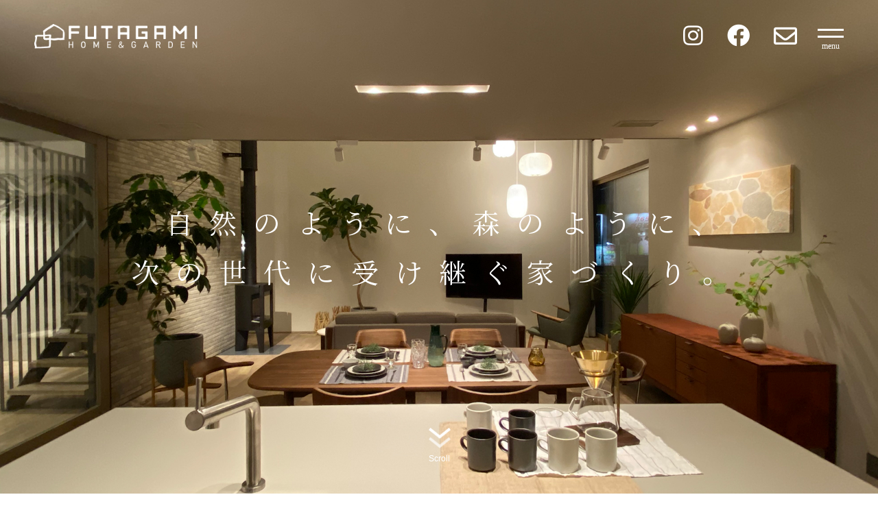

--- FILE ---
content_type: text/html; charset=UTF-8
request_url: https://www.futagami-home-garden.jp/
body_size: 12094
content:
<!DOCTYPE html>
<html lang="ja">
<head>
<!-- Global site tag (gtag.js) - Google Analytics -->
<script async src="https://www.googletagmanager.com/gtag/js?id=UA-199542863-1"></script>
<script>
window.dataLayer = window.dataLayer || [];
function gtag(){dataLayer.push(arguments);}
gtag('js', new Date());
gtag('config', 'UA-199542863-1');
</script>
  <meta charset="utf-8">
  <title>高知の注文住宅・工務店ならFUTAGAMI HOME&amp;GARDEN</title>
  <meta name="description" content="高知県・高知市で注文住宅を建てるなら工務店のFUTAGAMI HOME&GARDENへ。年間15棟だけの本物志向の家づくりで、その人に最も心地よく感じられる住まいを。心豊かな暮らしとその記憶を受け継ぐ家づくりをフタガミは提案します。">
  <meta name="keywords" content="">

  <meta name="viewport" content="width=device-width">
  <link rel="shortcut icon" href="/favicon.ico">
  <link rel="icon" type="image/png" href="/wp-content/themes/futagami/img/common/favicon-96x96.png" sizes="96x96">
  <link rel="apple-touch-icon" href="/wp-content/themes/futagami/img/common/apple-touch-icon.png" sizes="180x180">

  <!-- font -->
  <link rel="preconnect" href="https://fonts.gstatic.com">
  <link href="https://fonts.googleapis.com/css2?family=M+PLUS+1p:wght@400;500;700&display=swap" rel="stylesheet">
  <link href="https://fonts.googleapis.com/css2?family=Noto+Serif+JP&display=swap" rel="stylesheet">
  <script src="https://kit.fontawesome.com/94ef8d8c39.js" crossorigin="anonymous"></script>


  <!-- css -->
  <link rel="stylesheet" href="https://www.futagami-home-garden.jp/wp-content/themes/futagami/css/reset.css">
  <link rel="stylesheet" href="https://www.futagami-home-garden.jp/wp-content/themes/futagami/css/slick.css">
  <link rel="stylesheet" href="https://www.futagami-home-garden.jp/wp-content/themes/futagami/css/slick-theme.css">
	<link rel="stylesheet" href="https://www.futagami-home-garden.jp/wp-content/themes/futagami/css/lightbox.css">
  <link rel="stylesheet" href="https://www.futagami-home-garden.jp/wp-content/themes/futagami/css/style.css">
	<!-- 下層共通css -->
		<!-- 固定ページはslug名のcss -->
		<link rel="stylesheet" href="https://www.futagami-home-garden.jp/wp-content/themes/futagami/css/contact.css">
  <link rel="stylesheet" href="https://www.futagami-home-garden.jp/wp-content/themes/futagami/css/single.css">
	<!-- single(blog)ページ -->
	
	
	
	

	
	
	<script src="https://www.futagami-home-garden.jp/wp-content/themes/futagami/js/jquery-3.2.1.min.js"></script>
<script src="https://code.jquery.com/ui/1.11.4/jquery-ui.min.js"></script>
  <meta name='robots' content='max-image-preview:large' />
<script type="text/javascript">
/* <![CDATA[ */
window._wpemojiSettings = {"baseUrl":"https:\/\/s.w.org\/images\/core\/emoji\/15.0.3\/72x72\/","ext":".png","svgUrl":"https:\/\/s.w.org\/images\/core\/emoji\/15.0.3\/svg\/","svgExt":".svg","source":{"concatemoji":"https:\/\/www.futagami-home-garden.jp\/wp-includes\/js\/wp-emoji-release.min.js?ver=6.5.4"}};
/*! This file is auto-generated */
!function(i,n){var o,s,e;function c(e){try{var t={supportTests:e,timestamp:(new Date).valueOf()};sessionStorage.setItem(o,JSON.stringify(t))}catch(e){}}function p(e,t,n){e.clearRect(0,0,e.canvas.width,e.canvas.height),e.fillText(t,0,0);var t=new Uint32Array(e.getImageData(0,0,e.canvas.width,e.canvas.height).data),r=(e.clearRect(0,0,e.canvas.width,e.canvas.height),e.fillText(n,0,0),new Uint32Array(e.getImageData(0,0,e.canvas.width,e.canvas.height).data));return t.every(function(e,t){return e===r[t]})}function u(e,t,n){switch(t){case"flag":return n(e,"\ud83c\udff3\ufe0f\u200d\u26a7\ufe0f","\ud83c\udff3\ufe0f\u200b\u26a7\ufe0f")?!1:!n(e,"\ud83c\uddfa\ud83c\uddf3","\ud83c\uddfa\u200b\ud83c\uddf3")&&!n(e,"\ud83c\udff4\udb40\udc67\udb40\udc62\udb40\udc65\udb40\udc6e\udb40\udc67\udb40\udc7f","\ud83c\udff4\u200b\udb40\udc67\u200b\udb40\udc62\u200b\udb40\udc65\u200b\udb40\udc6e\u200b\udb40\udc67\u200b\udb40\udc7f");case"emoji":return!n(e,"\ud83d\udc26\u200d\u2b1b","\ud83d\udc26\u200b\u2b1b")}return!1}function f(e,t,n){var r="undefined"!=typeof WorkerGlobalScope&&self instanceof WorkerGlobalScope?new OffscreenCanvas(300,150):i.createElement("canvas"),a=r.getContext("2d",{willReadFrequently:!0}),o=(a.textBaseline="top",a.font="600 32px Arial",{});return e.forEach(function(e){o[e]=t(a,e,n)}),o}function t(e){var t=i.createElement("script");t.src=e,t.defer=!0,i.head.appendChild(t)}"undefined"!=typeof Promise&&(o="wpEmojiSettingsSupports",s=["flag","emoji"],n.supports={everything:!0,everythingExceptFlag:!0},e=new Promise(function(e){i.addEventListener("DOMContentLoaded",e,{once:!0})}),new Promise(function(t){var n=function(){try{var e=JSON.parse(sessionStorage.getItem(o));if("object"==typeof e&&"number"==typeof e.timestamp&&(new Date).valueOf()<e.timestamp+604800&&"object"==typeof e.supportTests)return e.supportTests}catch(e){}return null}();if(!n){if("undefined"!=typeof Worker&&"undefined"!=typeof OffscreenCanvas&&"undefined"!=typeof URL&&URL.createObjectURL&&"undefined"!=typeof Blob)try{var e="postMessage("+f.toString()+"("+[JSON.stringify(s),u.toString(),p.toString()].join(",")+"));",r=new Blob([e],{type:"text/javascript"}),a=new Worker(URL.createObjectURL(r),{name:"wpTestEmojiSupports"});return void(a.onmessage=function(e){c(n=e.data),a.terminate(),t(n)})}catch(e){}c(n=f(s,u,p))}t(n)}).then(function(e){for(var t in e)n.supports[t]=e[t],n.supports.everything=n.supports.everything&&n.supports[t],"flag"!==t&&(n.supports.everythingExceptFlag=n.supports.everythingExceptFlag&&n.supports[t]);n.supports.everythingExceptFlag=n.supports.everythingExceptFlag&&!n.supports.flag,n.DOMReady=!1,n.readyCallback=function(){n.DOMReady=!0}}).then(function(){return e}).then(function(){var e;n.supports.everything||(n.readyCallback(),(e=n.source||{}).concatemoji?t(e.concatemoji):e.wpemoji&&e.twemoji&&(t(e.twemoji),t(e.wpemoji)))}))}((window,document),window._wpemojiSettings);
/* ]]> */
</script>
<style id='wp-emoji-styles-inline-css' type='text/css'>

	img.wp-smiley, img.emoji {
		display: inline !important;
		border: none !important;
		box-shadow: none !important;
		height: 1em !important;
		width: 1em !important;
		margin: 0 0.07em !important;
		vertical-align: -0.1em !important;
		background: none !important;
		padding: 0 !important;
	}
</style>
<link rel='stylesheet' id='wp-block-library-css' href='https://www.futagami-home-garden.jp/wp-includes/css/dist/block-library/style.min.css?ver=6.5.4' type='text/css' media='all' />
<style id='classic-theme-styles-inline-css' type='text/css'>
/*! This file is auto-generated */
.wp-block-button__link{color:#fff;background-color:#32373c;border-radius:9999px;box-shadow:none;text-decoration:none;padding:calc(.667em + 2px) calc(1.333em + 2px);font-size:1.125em}.wp-block-file__button{background:#32373c;color:#fff;text-decoration:none}
</style>
<style id='global-styles-inline-css' type='text/css'>
body{--wp--preset--color--black: #000000;--wp--preset--color--cyan-bluish-gray: #abb8c3;--wp--preset--color--white: #ffffff;--wp--preset--color--pale-pink: #f78da7;--wp--preset--color--vivid-red: #cf2e2e;--wp--preset--color--luminous-vivid-orange: #ff6900;--wp--preset--color--luminous-vivid-amber: #fcb900;--wp--preset--color--light-green-cyan: #7bdcb5;--wp--preset--color--vivid-green-cyan: #00d084;--wp--preset--color--pale-cyan-blue: #8ed1fc;--wp--preset--color--vivid-cyan-blue: #0693e3;--wp--preset--color--vivid-purple: #9b51e0;--wp--preset--gradient--vivid-cyan-blue-to-vivid-purple: linear-gradient(135deg,rgba(6,147,227,1) 0%,rgb(155,81,224) 100%);--wp--preset--gradient--light-green-cyan-to-vivid-green-cyan: linear-gradient(135deg,rgb(122,220,180) 0%,rgb(0,208,130) 100%);--wp--preset--gradient--luminous-vivid-amber-to-luminous-vivid-orange: linear-gradient(135deg,rgba(252,185,0,1) 0%,rgba(255,105,0,1) 100%);--wp--preset--gradient--luminous-vivid-orange-to-vivid-red: linear-gradient(135deg,rgba(255,105,0,1) 0%,rgb(207,46,46) 100%);--wp--preset--gradient--very-light-gray-to-cyan-bluish-gray: linear-gradient(135deg,rgb(238,238,238) 0%,rgb(169,184,195) 100%);--wp--preset--gradient--cool-to-warm-spectrum: linear-gradient(135deg,rgb(74,234,220) 0%,rgb(151,120,209) 20%,rgb(207,42,186) 40%,rgb(238,44,130) 60%,rgb(251,105,98) 80%,rgb(254,248,76) 100%);--wp--preset--gradient--blush-light-purple: linear-gradient(135deg,rgb(255,206,236) 0%,rgb(152,150,240) 100%);--wp--preset--gradient--blush-bordeaux: linear-gradient(135deg,rgb(254,205,165) 0%,rgb(254,45,45) 50%,rgb(107,0,62) 100%);--wp--preset--gradient--luminous-dusk: linear-gradient(135deg,rgb(255,203,112) 0%,rgb(199,81,192) 50%,rgb(65,88,208) 100%);--wp--preset--gradient--pale-ocean: linear-gradient(135deg,rgb(255,245,203) 0%,rgb(182,227,212) 50%,rgb(51,167,181) 100%);--wp--preset--gradient--electric-grass: linear-gradient(135deg,rgb(202,248,128) 0%,rgb(113,206,126) 100%);--wp--preset--gradient--midnight: linear-gradient(135deg,rgb(2,3,129) 0%,rgb(40,116,252) 100%);--wp--preset--font-size--small: 13px;--wp--preset--font-size--medium: 20px;--wp--preset--font-size--large: 36px;--wp--preset--font-size--x-large: 42px;--wp--preset--spacing--20: 0.44rem;--wp--preset--spacing--30: 0.67rem;--wp--preset--spacing--40: 1rem;--wp--preset--spacing--50: 1.5rem;--wp--preset--spacing--60: 2.25rem;--wp--preset--spacing--70: 3.38rem;--wp--preset--spacing--80: 5.06rem;--wp--preset--shadow--natural: 6px 6px 9px rgba(0, 0, 0, 0.2);--wp--preset--shadow--deep: 12px 12px 50px rgba(0, 0, 0, 0.4);--wp--preset--shadow--sharp: 6px 6px 0px rgba(0, 0, 0, 0.2);--wp--preset--shadow--outlined: 6px 6px 0px -3px rgba(255, 255, 255, 1), 6px 6px rgba(0, 0, 0, 1);--wp--preset--shadow--crisp: 6px 6px 0px rgba(0, 0, 0, 1);}:where(.is-layout-flex){gap: 0.5em;}:where(.is-layout-grid){gap: 0.5em;}body .is-layout-flex{display: flex;}body .is-layout-flex{flex-wrap: wrap;align-items: center;}body .is-layout-flex > *{margin: 0;}body .is-layout-grid{display: grid;}body .is-layout-grid > *{margin: 0;}:where(.wp-block-columns.is-layout-flex){gap: 2em;}:where(.wp-block-columns.is-layout-grid){gap: 2em;}:where(.wp-block-post-template.is-layout-flex){gap: 1.25em;}:where(.wp-block-post-template.is-layout-grid){gap: 1.25em;}.has-black-color{color: var(--wp--preset--color--black) !important;}.has-cyan-bluish-gray-color{color: var(--wp--preset--color--cyan-bluish-gray) !important;}.has-white-color{color: var(--wp--preset--color--white) !important;}.has-pale-pink-color{color: var(--wp--preset--color--pale-pink) !important;}.has-vivid-red-color{color: var(--wp--preset--color--vivid-red) !important;}.has-luminous-vivid-orange-color{color: var(--wp--preset--color--luminous-vivid-orange) !important;}.has-luminous-vivid-amber-color{color: var(--wp--preset--color--luminous-vivid-amber) !important;}.has-light-green-cyan-color{color: var(--wp--preset--color--light-green-cyan) !important;}.has-vivid-green-cyan-color{color: var(--wp--preset--color--vivid-green-cyan) !important;}.has-pale-cyan-blue-color{color: var(--wp--preset--color--pale-cyan-blue) !important;}.has-vivid-cyan-blue-color{color: var(--wp--preset--color--vivid-cyan-blue) !important;}.has-vivid-purple-color{color: var(--wp--preset--color--vivid-purple) !important;}.has-black-background-color{background-color: var(--wp--preset--color--black) !important;}.has-cyan-bluish-gray-background-color{background-color: var(--wp--preset--color--cyan-bluish-gray) !important;}.has-white-background-color{background-color: var(--wp--preset--color--white) !important;}.has-pale-pink-background-color{background-color: var(--wp--preset--color--pale-pink) !important;}.has-vivid-red-background-color{background-color: var(--wp--preset--color--vivid-red) !important;}.has-luminous-vivid-orange-background-color{background-color: var(--wp--preset--color--luminous-vivid-orange) !important;}.has-luminous-vivid-amber-background-color{background-color: var(--wp--preset--color--luminous-vivid-amber) !important;}.has-light-green-cyan-background-color{background-color: var(--wp--preset--color--light-green-cyan) !important;}.has-vivid-green-cyan-background-color{background-color: var(--wp--preset--color--vivid-green-cyan) !important;}.has-pale-cyan-blue-background-color{background-color: var(--wp--preset--color--pale-cyan-blue) !important;}.has-vivid-cyan-blue-background-color{background-color: var(--wp--preset--color--vivid-cyan-blue) !important;}.has-vivid-purple-background-color{background-color: var(--wp--preset--color--vivid-purple) !important;}.has-black-border-color{border-color: var(--wp--preset--color--black) !important;}.has-cyan-bluish-gray-border-color{border-color: var(--wp--preset--color--cyan-bluish-gray) !important;}.has-white-border-color{border-color: var(--wp--preset--color--white) !important;}.has-pale-pink-border-color{border-color: var(--wp--preset--color--pale-pink) !important;}.has-vivid-red-border-color{border-color: var(--wp--preset--color--vivid-red) !important;}.has-luminous-vivid-orange-border-color{border-color: var(--wp--preset--color--luminous-vivid-orange) !important;}.has-luminous-vivid-amber-border-color{border-color: var(--wp--preset--color--luminous-vivid-amber) !important;}.has-light-green-cyan-border-color{border-color: var(--wp--preset--color--light-green-cyan) !important;}.has-vivid-green-cyan-border-color{border-color: var(--wp--preset--color--vivid-green-cyan) !important;}.has-pale-cyan-blue-border-color{border-color: var(--wp--preset--color--pale-cyan-blue) !important;}.has-vivid-cyan-blue-border-color{border-color: var(--wp--preset--color--vivid-cyan-blue) !important;}.has-vivid-purple-border-color{border-color: var(--wp--preset--color--vivid-purple) !important;}.has-vivid-cyan-blue-to-vivid-purple-gradient-background{background: var(--wp--preset--gradient--vivid-cyan-blue-to-vivid-purple) !important;}.has-light-green-cyan-to-vivid-green-cyan-gradient-background{background: var(--wp--preset--gradient--light-green-cyan-to-vivid-green-cyan) !important;}.has-luminous-vivid-amber-to-luminous-vivid-orange-gradient-background{background: var(--wp--preset--gradient--luminous-vivid-amber-to-luminous-vivid-orange) !important;}.has-luminous-vivid-orange-to-vivid-red-gradient-background{background: var(--wp--preset--gradient--luminous-vivid-orange-to-vivid-red) !important;}.has-very-light-gray-to-cyan-bluish-gray-gradient-background{background: var(--wp--preset--gradient--very-light-gray-to-cyan-bluish-gray) !important;}.has-cool-to-warm-spectrum-gradient-background{background: var(--wp--preset--gradient--cool-to-warm-spectrum) !important;}.has-blush-light-purple-gradient-background{background: var(--wp--preset--gradient--blush-light-purple) !important;}.has-blush-bordeaux-gradient-background{background: var(--wp--preset--gradient--blush-bordeaux) !important;}.has-luminous-dusk-gradient-background{background: var(--wp--preset--gradient--luminous-dusk) !important;}.has-pale-ocean-gradient-background{background: var(--wp--preset--gradient--pale-ocean) !important;}.has-electric-grass-gradient-background{background: var(--wp--preset--gradient--electric-grass) !important;}.has-midnight-gradient-background{background: var(--wp--preset--gradient--midnight) !important;}.has-small-font-size{font-size: var(--wp--preset--font-size--small) !important;}.has-medium-font-size{font-size: var(--wp--preset--font-size--medium) !important;}.has-large-font-size{font-size: var(--wp--preset--font-size--large) !important;}.has-x-large-font-size{font-size: var(--wp--preset--font-size--x-large) !important;}
.wp-block-navigation a:where(:not(.wp-element-button)){color: inherit;}
:where(.wp-block-post-template.is-layout-flex){gap: 1.25em;}:where(.wp-block-post-template.is-layout-grid){gap: 1.25em;}
:where(.wp-block-columns.is-layout-flex){gap: 2em;}:where(.wp-block-columns.is-layout-grid){gap: 2em;}
.wp-block-pullquote{font-size: 1.5em;line-height: 1.6;}
</style>
<link rel='stylesheet' id='contact-form-7-css' href='https://www.futagami-home-garden.jp/wp-content/plugins/contact-form-7/includes/css/styles.css?ver=5.8.6' type='text/css' media='all' />
<link rel='stylesheet' id='wp-pagenavi-css' href='https://www.futagami-home-garden.jp/wp-content/plugins/wp-pagenavi/pagenavi-css.css?ver=2.70' type='text/css' media='all' />
<link rel='stylesheet' id='wordpress-popular-posts-css-css' href='https://www.futagami-home-garden.jp/wp-content/plugins/wordpress-popular-posts/assets/css/wpp.css?ver=6.4.2' type='text/css' media='all' />
<script type="application/json" id="wpp-json">

{"sampling_active":0,"sampling_rate":100,"ajax_url":"https:\/\/www.futagami-home-garden.jp\/wp-json\/wordpress-popular-posts\/v1\/popular-posts","api_url":"https:\/\/www.futagami-home-garden.jp\/wp-json\/wordpress-popular-posts","ID":0,"token":"125c6001a3","lang":0,"debug":0}

</script>
<script type="text/javascript" src="https://www.futagami-home-garden.jp/wp-content/plugins/wordpress-popular-posts/assets/js/wpp.min.js?ver=6.4.2" id="wpp-js-js"></script>
<link rel="https://api.w.org/" href="https://www.futagami-home-garden.jp/wp-json/" /><link rel="EditURI" type="application/rsd+xml" title="RSD" href="https://www.futagami-home-garden.jp/xmlrpc.php?rsd" />
<meta name="generator" content="WordPress 6.5.4" />
            <style id="wpp-loading-animation-styles">@-webkit-keyframes bgslide{from{background-position-x:0}to{background-position-x:-200%}}@keyframes bgslide{from{background-position-x:0}to{background-position-x:-200%}}.wpp-widget-placeholder,.wpp-widget-block-placeholder,.wpp-shortcode-placeholder{margin:0 auto;width:60px;height:3px;background:#dd3737;background:linear-gradient(90deg,#dd3737 0%,#571313 10%,#dd3737 100%);background-size:200% auto;border-radius:3px;-webkit-animation:bgslide 1s infinite linear;animation:bgslide 1s infinite linear}</style>
            		<style type="text/css" id="wp-custom-css">
			.single.archive .archiveThum {
    background-size: contain;
    background-position: center center;
    background-repeat: no-repeat;
}


.contact .sec_inner--thin .mwform-checkbox-field {
  width: 49%;
}

.event .eventContent__map + .eventContent__map{
  margin: 30px 0 0 0;
}

@media screen and (max-width: 767px) {
  .event .eventContent__map + .eventContent__map{
  margin: 15px 0 0 0;
  }
}


.aside .asideSingleList__thum {
    background-size: cover;
}

.archivePagenation{
	display: block;
	width: 100%;
	padding: 30px 0;
}
@media screen and (max-width: 767px) {
	.archivePagenation{
		padding-top: 0px;
	}
}		</style>
		<meta name="google-site-verification" content="3dhaHatAsiJWe15Q8maN0JFRC59LVsh90ImqnPBuZ-U" />
</head>
	<body class="top_page">

<header id="header">
	<div class="fix_header">
		<div class="logo"><a href="/"><img src="https://www.futagami-home-garden.jp/wp-content/themes/futagami/img/common/h_logo.png" alt="FUTAGAMI HOME&amp;GARDEN"></a></div>
		<div class="btn">
			<ul class="icon">
				<li><a href="https://www.instagram.com/homeandgarden.futagami/" target="_blank"><i class="fab fa-instagram"></i></a></li>
				<li><a href="https://www.facebook.com/homeandgarden.futagami/" target="_blank"><i class="fab fa-facebook"></i></a></li>
				<li><a href="/contact"><i class="far fa-envelope"></i></a></li>
			</ul>
			<div id="menu_btn">
				<span class="top"></span><span class="middle"></span><span class="bottom"></span>
			</div>
		</div>
	</div>

	<div id="gnav">
		<nav class="t_wrap">
			<ul>
				<li><a href="/">TOP</a></li>
				<li><a href="#">FUTAGAMI HOME&amp;GARDENとは</a>
					<ul class="lower">
						<li><a href="/totalcoordination">住生活のトータルコーディネート</a></li>
						<li><a href="/planning">設計へのこだわり</a></li>
						<li><a href="/quality">技術と品質</a></li>
						<li><a href="/lighting">照明計画</a></li>
						<li><a href="/trafficline">動線計画</a></li>
						<li><a href="/material">素材へのこだわり</a></li>
						<li><a href="/gardening">庭づくり</a></li>
						<li><a href="/flow">家づくりの流れ</a></li>
						<li><a href="/aftersupport">安心のアフターサポート</a></li>
					</ul>
				</li>
				<li><a href="/model">モデルハウス</a></li>
				<li><a href="/works">施工事例</a></li>
				<!-- <li><a href="/voice">お客様の声</a></li> -->
			</ul>
			<ul>
				<li><a href="/faq">よくあるご質問</a></li>
				<li><a href="/news">お知らせ</a></li>
				<li><a href="/blog">ブログ</a></li>
				<li><a href="/event">イベント情報</a></li>
				<li><a href="/company">会社情報</a>
					<!-- <ul class="lower">
						<li><a href="#">代表メッセージ</a></li>
						<li><a href="#">スタッフ紹介</a></li>
					</ul> -->
				</li>
				<li><a href="/contact">お問い合わせ</a></li>
				<li><a href="/privacy">プライバシーポリシー</a></li>
				<li><a href="/sitemap">サイトマップ</a></li>
			</ul>
		</nav>
		<ul class="btn_sp">
			<li><a href="#"><i class="fas fa-phone-alt" aria-hidden="true"></i></a></li>
			<li><a href="#"><i class="far fa-envelope" aria-hidden="true"></i></a></li>
			<li><a href="#" target="_blank"><i class="fab fa-instagram" aria-hidden="true"></i></a></li>
			<li><a href="#" target="_blank"><i class="fab fa-facebook" aria-hidden="true"></i></a></li>
		</ul>
	</div>

			<div id="main_vis">
			<p class="catch mplus1p">&nbsp;自然のように、森のように、<br>次の世代に受け継ぐ家づくり。</p>
			<div class="slider">
				<div class="img"><img src="https://www.futagami-home-garden.jp/wp-content/themes/futagami/img/top/mv01.jpg" alt="FUTAGAMI HOME&amp;GARDEN 新しくなり続ける家" class="ie_objectfit"></div>
				<div class="img"><img src="https://www.futagami-home-garden.jp/wp-content/themes/futagami/img/top/mv02.jpg" alt="FUTAGAMI HOME&amp;GARDEN 新しくなり続ける家" class="ie_objectfit"></div>
				<div class="img"><img src="https://www.futagami-home-garden.jp/wp-content/themes/futagami/img/top/mv03.jpg" alt="FUTAGAMI HOME&amp;GARDEN 新しくなり続ける家" class="ie_objectfit"></div>
			</div>
			<p class="scroll kozuka"><a href="#main">Scroll</a></p>
		</div>
	</header>
<main id="main">
	<section class="sec01">
		<div class="sec_inner">
			<div class="head">
				<h2 class="heading">NEWS</h2>
				<p class="more"><a href="/news">VIEW ALL</a></p>
			</div>
			<ul class="news_list">
																									<li><span class="date">2026/01/07</span><a href="https://www.futagami-home-garden.jp/news/news2026-1/">薪ストーブのあるモデルハウスで学ぶ、地震から家族を守るSE構法</a></li>
																									<li><span class="date">2025/12/05</span><a href="https://www.futagami-home-garden.jp/news/202512-20261/">年末年始休業のお知らせ</a></li>
																									<li><span class="date">2025/11/23</span><a href="https://www.futagami-home-garden.jp/news/%e5%86%ac%e3%81%ae%e5%a4%9c%e3%81%ae%e8%a6%8b%e5%ad%a6%e4%bc%9a-2/">冬の夜の見学会</a></li>
												</ul>
		</div>
	</section>

	<section class="sec02">
		<div class="sec_inner">
      <h1 class="heading"><span style="font-size: 1.9rem;">高知で注文住宅を建てるなら</span><br>FUTAGAMI HOME&amp;GARDEN</h1>
			<h3 class="sub_ttl mplus1p">年間15棟だけの本物志向の家づくりで、<br>その人に最も心地よく感じられる住まいを</h3>
			<p class="txt">森が50年、100年サイクルで循環していくように、これからの家づくりは、きちんと建て、都度手を入れながら新陳代謝させる事で世代を継いで住み続けていく。<br>心豊かな暮らしとその記憶を受け継ぐ家づくりをフタガミは提案します。</p>
			<p class="cmnbtn"><a href="/totalcoordination"><span>MORE</span></a></p>
			<div class="bnr"><a href="/model/azouno/"><img src="https://www.futagami-home-garden.jp/wp-content/uploads/2021/08/PCスマホ両用バナー-scaled.jpg" alt="経年変化・経年美化を楽しみながら「住み継ぎ、受け継ぐ」薊野展示場 Project FUTAGAMI HOME&amp;GARDEN -azono project-"></a></div>
		</div>
	</section>

	<section class="sec03">
		<ul class="list type01">
			<li>
				<a href="/totalcoordination">
					<figure class="img"><img src="https://www.futagami-home-garden.jp/wp-content/themes/futagami/img/top/sec03_img01.jpg" alt="住生活のトータルコーディネート"></figure>
					<span class="en">COORDINATION</span><span class="jp">住生活のトータルコーディネート</span>
					<p class="more"><span>MORE</span></p>
				</a>
			</li>
			<li>
				<a href="/planning">
					<figure class="img"><img src="https://www.futagami-home-garden.jp/wp-content/themes/futagami/img/top/sec03_img02.jpg" alt="設計へのこだわり"></figure>
					<span class="en">PLANNING</span><span class="jp">設計へのこだわり</span>
					<p class="more"><span>MORE</span></p>
				</a>
			</li>
			<li>
				<a href="/quality">
					<figure class="img"><img src="https://www.futagami-home-garden.jp/wp-content/themes/futagami/img/top/sec03_img03.jpg" alt="技術と品質"></figure>
					<span class="en">QUALITY</span><span class="jp">技術と品質</span>
					<p class="more"><span>MORE</span></p>
				</a>
			</li>
		</ul>
		<ul class="list type02">
			<li>
				<a href="/lighting">
					<figure class="img"><img src="https://www.futagami-home-garden.jp/wp-content/themes/futagami/img/top/sec03_img04.jpg" alt="照明計画"></figure>
					<span class="en">LIGHTING</span><span class="jp">照明計画</span>
					<p class="more"><span>MORE</span></p>
				</a>
			</li>
			<li>
				<a href="/trafficline">
					<figure class="img"><img src="https://www.futagami-home-garden.jp/wp-content/themes/futagami/img/top/sec03_img05.jpg" alt="動線計画"></figure>
					<span class="en">TRAFFIC LINE</span><span class="jp">動線計画</span>
					<p class="more"><span>MORE</span></p>
				</a>
			</li>
			<li>
				<a href="/material">
					<figure class="img"><img src="https://www.futagami-home-garden.jp/wp-content/themes/futagami/img/top/sec03_img06.jpg" alt="素材へのこだわり"></figure>
					<span class="en">MATERIAL</span><span class="jp">素材へのこだわり</span>
					<p class="more"><span>MORE</span></p>
				</a>
			</li>
			<li>
				<a href="/gardening">
					<figure class="img"><img src="https://www.futagami-home-garden.jp/wp-content/themes/futagami/img/top/sec03_img07.jpg" alt="庭づくり"></figure>
					<span class="en">GARDENING</span><span class="jp">庭づくり</span>
					<p class="more"><span>MORE</span></p>
				</a>
			</li>
			<li>
				<a href="/flow">
					<figure class="img"><img src="https://www.futagami-home-garden.jp/wp-content/themes/futagami/img/top/sec03_img08.jpg" alt="家づくりの流れ"></figure>
					<span class="en">FLOW</span><span class="jp">家づくりの流れ</span>
					<p class="more"><span>MORE</span></p>
				</a>
			</li>
			<li>
				<a href="/aftersupport">
					<figure class="img"><img src="https://www.futagami-home-garden.jp/wp-content/themes/futagami/img/top/sec03_img09.jpg" alt="安心のアフターサポート"></figure>
					<span class="en">AFTER SUPPORT</span><span class="jp">安心のアフターサポート</span>
					<p class="more"><span>MORE</span></p>
				</a>
			</li>
		</ul>
	</section>

	<section class="sec04">
		<div class="sec_inner">
			<h2 class="heading">EVENT</h2>
			<ul class="list">
														<li>
						<a href="https://www.futagami-home-garden.jp/event/2026-124-25/">
							<figure class="img"><img src="https://www.futagami-home-garden.jp/wp-content/uploads/2025/12/img_sim01.jpg" alt="薪ストーブのあるモデルハウスで学ぶ、地震から家族を守るSE構法"></figure>
							<div>
								<p class="period"><span>期間</span>2026年1月24日（土）・25日（日）</p>
								<p class="ttl mplus1p">薪ストーブのあるモデルハウスで学ぶ、地震から家族を守るSE構法</p>
								<p class="place"><span class="icon"><i class="fas fa-map-marker-alt"></i></span>高知市東秦泉寺122-1</p>
							</div>
						</a>
					</li>
									<li>
						<a href="https://www.futagami-home-garden.jp/event/202512-202602/">
							<figure class="img"><img src="https://www.futagami-home-garden.jp/wp-content/uploads/2022/06/DSC01227-scaled.jpg" alt="冬の夜の見学会"></figure>
							<div>
								<p class="period"><span>期間</span>2025年12月1日～2026年2月28日</p>
								<p class="ttl mplus1p">冬の夜の見学会</p>
								<p class="place"><span class="icon"><i class="fas fa-map-marker-alt"></i></span>高知市東秦泉寺122-1</p>
							</div>
						</a>
					</li>
									<li>
						<a href="https://www.futagami-home-garden.jp/event/event2025-11-22-23/">
							<figure class="img"><img src="https://www.futagami-home-garden.jp/wp-content/uploads/2025/11/plan-main3.jpg" alt="【開催終了】キレイ体感フェア in クリナップ"></figure>
							<div>
								<p class="period"><span>期間</span>2025年11月22日（土）・11月23日（日）</p>
								<p class="ttl mplus1p">【開催終了】キレイ体感フェア in クリナップ</p>
								<p class="place"><span class="icon"><i class="fas fa-map-marker-alt"></i></span>高知市南久保13-2　クリナップ高知ショールーム</p>
							</div>
						</a>
					</li>
							</ul>
			<p class="cmnbtn"><a href="/event"><span>VIEW ALL</span></a></p>
		</div>
	</section>

	<section class="sec05">
		<h2 class="heading">MODEL HOUSE</h2>
		<div class="modelhouse">
			<div class="slider">
														<div class="detail">
						<div class="con">
							<p class="ttl mplus1p">自然のように、森のように、次の世代に受け継ぐ家づくり。</p>
							<p class="txt">まじめにしっかりと建てた家は、その都度きちんと修繕したり、新たに手を入れて新陳代謝させることにより、世代を継いで住み続けられる家になります。<br />
自分だけでなく子どもや孫の代までに継承される家づくりは、フタガミがずっと持ち続けてきた姿勢であり、今求められている循環型社会にも寄与します。<br />
薊野モデルハウスPORTAは性能とデザインの絶妙なバランスにより、家としての本質を求めたフタガミの理想を具現化した住まい心地の良い家です。</p>
							<ul class="info">
								<li><span class="ico01">薊野モデルハウス -PORTA-</span></li>
								<li><span class="ico02">高知市東秦泉寺122-1</span></li>
							</ul>
							<p class="more"><a href="https://www.futagami-home-garden.jp/model/azouno/">MORE</a></p>
							<div class="num mplus1p"><span>01</span> / 02</div>
						</div>
						<figure class="img"><a href="https://www.futagami-home-garden.jp/model/azouno/"><img src="https://www.futagami-home-garden.jp/wp-content/uploads/2021/05/001-min-1.jpg" alt="薊野モデルハウス -PORTA-"></a></figure>
					</div>
							</div>
			<p class="cmnbtn"><a href="/model"><span>VIEW ALL</span></a></p>
		</div>
	</section>

	<section class="sec06">
		<div class="inner">
			<h2 class="heading">WORKS</h2>
			<ul class="list">
														<li>
						<a href="https://www.futagami-home-garden.jp/works/case-no-13/">
							<div class="img"><img src="https://www.futagami-home-garden.jp/wp-content/uploads/2025/05/IMG_7414-scaled.jpg" alt="Case No.13：風景と暮らしを継ぐ家"><p class="more"><span>MORE</span></p></div>
							<p class="ttl">Case No.13：風景と暮らしを継ぐ家</p>
						</a>
					</li>
									<li>
						<a href="https://www.futagami-home-garden.jp/works/case-no-15%ef%bc%9a%e7%9c%ba%e3%82%81%e3%81%ae%e3%81%84%e3%81%84%e5%ae%b6/">
							<div class="img"><img src="https://www.futagami-home-garden.jp/wp-content/uploads/2021/05/011.jpg" alt="Case No.12：高台に建つ眺めのいい家"><p class="more"><span>MORE</span></p></div>
							<p class="ttl">Case No.12：高台に建つ眺めのいい家</p>
						</a>
					</li>
									<li>
						<a href="https://www.futagami-home-garden.jp/works/case14/">
							<div class="img"><img src="https://www.futagami-home-garden.jp/wp-content/uploads/2021/06/IMG_1953-min-scaled.jpg" alt="Case No.11：ecocca(店舗)"><p class="more"><span>MORE</span></p></div>
							<p class="ttl">Case No.11：ecocca(店舗)</p>
						</a>
					</li>
									<li>
						<a href="https://www.futagami-home-garden.jp/works/case12/">
							<div class="img"><img src="https://www.futagami-home-garden.jp/wp-content/uploads/2021/06/DJI_0181-min-scaled.jpg" alt="Case No.10：自然豊かな土地に建つ縁側のある家"><p class="more"><span>MORE</span></p></div>
							<p class="ttl">Case No.10：自然豊かな土地に建つ縁側のある家</p>
						</a>
					</li>
									<li>
						<a href="https://www.futagami-home-garden.jp/works/case11/">
							<div class="img"><img src="https://www.futagami-home-garden.jp/wp-content/uploads/2021/06/DSCF6844-min-scaled.jpg" alt="Case No.9：20代夫婦の建てた吹抜けのある家"><p class="more"><span>MORE</span></p></div>
							<p class="ttl">Case No.9：20代夫婦の建てた吹抜けのある家</p>
						</a>
					</li>
									<li>
						<a href="https://www.futagami-home-garden.jp/works/case10/">
							<div class="img"><img src="https://www.futagami-home-garden.jp/wp-content/uploads/2021/06/IMG_0480-min-scaled.jpg" alt="Case No.8：和室とつながる２階LDK"><p class="more"><span>MORE</span></p></div>
							<p class="ttl">Case No.8：和室とつながる２階LDK</p>
						</a>
					</li>
							</ul>
			<p class="cmnbtn"><a href="/works"><span>VIEW MORE</span></a></p>
		</div>
	</section>

	<!-- <section class="sec07">
		<div class="bg_frame">
			<div class="con">
				<h2 class="ttl mplus1p">owner's<span>VOICE</span></h2>
				<p class="sub_ttl"><span>お客様の声<br>をご紹介</span></p>
			</div>
			<p class="cmnbtn"><a href="/voice"><span>MORE</span></a></p>
		</div>
	</section> -->

	<section class="sec08">
		<div class="sec_inner">
			<h2 class="heading">FUTAGAMI BLOG</h2>
			<ul class="list">
													<li>
					<a href="https://www.futagami-home-garden.jp/blog/blog-20250622/">
						<figure class="img"><img src="https://www.futagami-home-garden.jp/wp-content/uploads/2025/06/f1ba28b2add77707d652fb928d0da333-scaled.jpg" alt="【ワークショップ】いえとにわ　丁寧な暮らしを楽しむワークショップ"></figure>
						<p class="ttl">【ワークショップ】いえとにわ　丁寧な暮らしを楽しむワークショップ</p>
						<p class="date">2025.06.22</p>
					</a>
				</li>
								<li>
					<a href="https://www.futagami-home-garden.jp/blog/2025-0503blog/">
						<figure class="img"><img src="https://www.futagami-home-garden.jp/wp-content/uploads/2025/05/IMG_6463-scaled.jpg" alt="桜散策ツアー　in   ゆすはら"></figure>
						<p class="ttl">桜散策ツアー　in   ゆすはら</p>
						<p class="date">2025.05.03</p>
					</a>
				</li>
								<li>
					<a href="https://www.futagami-home-garden.jp/blog/event3-14/">
						<figure class="img"><img src="https://www.futagami-home-garden.jp/wp-content/uploads/2025/03/resize0200.jpg" alt="【ワークショップ】モデルハウスでママ＆ベビーヨガ教室"></figure>
						<p class="ttl">【ワークショップ】モデルハウスでママ＆ベビーヨガ教室</p>
						<p class="date">2025.03.29</p>
					</a>
				</li>
								<li>
					<a href="https://www.futagami-home-garden.jp/blog/20250215/">
						<figure class="img"><img src="https://www.futagami-home-garden.jp/wp-content/uploads/2025/02/b58a7127f111a33891d27151d0803a35-scaled.jpg" alt="【ワークショップ】薪ストーブのあるモデルハウスでゆったりアロマ入門講座"></figure>
						<p class="ttl">【ワークショップ】薪ストーブのあるモデルハウスでゆったりアロマ入門講座</p>
						<p class="date">2025.02.15</p>
					</a>
				</li>
							</ul>
			<p class="cmnbtn"><a href="/blog"><span>VIEW ALL</span></a></p>
		</div>
	</section>

	<section class="sec09">
		<div class="inner">
			<ul class="list">
				<li>
					<a href="/company">
						<figure class="img"><img src="https://www.futagami-home-garden.jp/wp-content/themes/futagami/img/top/sec09_bg01.jpg" alt="会社情報"></figure>
						<p class="name mplus1p"><span class="en">COMPANY</span><span class="jp">会社情報</span></p>
					</a>
				</li>
				<!-- <li>
					<a href="/company">
						<figure class="img"><img src="https://www.futagami-home-garden.jp/wp-content/themes/futagami/img/top/sec09_bg02.jpg" alt="代表メッセージ"></figure>
						<p class="name mplus1p"><span class="en">MESSAGE</span><span class="jp">代表メッセージ</span></p>
					</a>
				</li> -->
				<!-- <li>
					<a href="/staff">
						<figure class="img"><img src="https://www.futagami-home-garden.jp/wp-content/themes/futagami/img/top/sec09_bg03.jpg" alt="スタッフ紹介"></figure>
						<p class="name mplus1p"><span class="en">STAFF</span><span class="jp">スタッフ紹介</span></p>
					</a>
				</li> -->
				<li>
					<a href="/faq">
						<figure class="img"><img src="https://www.futagami-home-garden.jp/wp-content/themes/futagami/img/top/sec09_bg04.jpg" alt="よくあるご質問"></figure>
						<p class="name mplus1p"><span class="en">Q&amp;A</span><span class="jp">よくあるご質問</span></p>
					</a>
				</li>
			</ul>
		</div>
	</section>
</main>


  <footer id="footer">
	<div id="pagetop"><a href="#header"><img src="https://www.futagami-home-garden.jp/wp-content/themes/futagami/img/common/ico_pagetop.png" alt="To Top"></a></div>

	<div class="contact">
		<div class="inner">
			<div class="message">
				<h2 class="ttl mplus1p">CONTACT</h2>
				<p class="txt">新築・増改築・リフォーム・リノベーションなど<br>住まいのことなら、お気軽にご連絡ください</p>
				<p class="tel mplus1p">TEL <span>088-855-6833</span></p>
				<p class="time">営業時間 【事務所】9:00〜18:00</p>
				<p class="time">営業時間 【モデルハウス】10:00〜17:00（完全予約制）</p>			</div>
			<div class="mail">
				<div class="consultation">
					<p class="ttl mplus1p">メールでのご相談</p>
					<p class="txt">家づくりのスペシャリストが<br>ご相談にお答えします</p>
					<p class="cmnbtn blk"><a href="/contact"><span>MAIL</span></a></p>
				</div>
				<!-- <div class="reservation">
					<p class="ttl mplus1p">見学会のご予約</p>
					<p class="txt">モデルハウスの見学希望や<br>無料相談会のご予約はこちら</p>
					<p class="cmnbtn blk"><a href="#"><span>MAIL</span></a></p>
				</div> -->
			</div>
			<div class="mail_sp">
				<p class="tel"><a href="tel:088-855-6833">電話でのご相談・お問い合わせ</a></p>
				<p class="consultation"><a href="/contact">メールでのご相談</a></p>
				<!-- <p class="reservation"><a href="#">見学会のご予約</a></p> -->
			</div>
		</div>
	</div>

	<div class="info">
		<div class="inner">
			<div class="comp_info">
				<p class="logo"><a href="/"><img src="https://www.futagami-home-garden.jp/wp-content/themes/futagami/img/common/f_logo.png" alt="FUTAGAMI HOME&amp;GARDEN"></a></p>
				<p class="add">〒780-0023 高知県高知市東秦泉寺122-1<br>営業時間 【事務所】9:00〜18:00<br>営業時間 【モデルハウス】10:00〜17:00（完全予約制）</p>
				<p class="tel mplus1p">TEL <span>088-855-6833</span></p>				<p class="cmnbtn"><a href="/contact"><span>メールでのご相談はこちら</span></a></p>

				<!-- 20241210 -->
				<div class="cmn_f_map">
					<iframe
						src="https://www.google.com/maps/embed?pb=!1m14!1m8!1m3!1d1662.0192448074542!2d133.5491751!3d33.5783499!3m2!1i1024!2i768!4f13.1!3m3!1m2!1s0x354e1eb0dec0b913%3A0x3ca114cedf663882!2z77yI5qCq77yJ44OV44K_44Ks44OfIOODm-ODvOODoO-8huOCrOODvOODh-ODsw!5e0!3m2!1sja!2sjp!4v1733208368479!5m2!1sja!2sjp"
						width="600" height="450" style="border:0;" allowfullscreen="" loading="lazy"
						referrerpolicy="no-referrer-when-downgrade"></iframe>
				</div>
				<script type="application/ld+json">
				{
				"@context": "http://schema.org",
				"@type": "LocalBusiness",
				"name": "株式会社フタガミ",
				"telephone": "+81888556833",
				"address": "〒780-0023　高知県高知市東秦泉寺122-1",
				"openinghours": "Mo, Tu, We, Th, Fr, Sa, Su 09:00-18:00"
				}
				</script>
				<!-- 20241210 -->

				<ul class="btn_sp">
					<li><a href="tel:088-855-6833"><i class="fas fa-phone-alt"></i></a></li>
					<li><a href="/contact"><i class="far fa-envelope"></i></a></li>
					<li><a href="https://www.instagram.com/homeandgarden.futagami/" target="_blank"><i class="fab fa-instagram"></i></a></li>
					<li><a href="https://www.facebook.com/homeandgarden.futagami/" target="_blank"><i class="fab fa-facebook"></i></a></li>
				</ul>

				<p class="bnr"><a href="/model/azouno/"><img src="https://www.futagami-home-garden.jp/wp-content/uploads/2021/08/フッター.png" alt="薊野展示場 azono project"></a></p>
			</div>

			<div class="nav">
				<ul>
					<li><a href="/">TOP</a></li>
					<li>FUTAGAMI HOME＆GARDENとは
						<ul class="lower">
							<li><a href="/totalcoordination">住生活のトータルコーディネート</a></li>
							<li><a href="/planning">設計へのこだわり</a></li>
							<li><a href="/quality">技術と品質</a></li>
							<li><a href="/lighting">照明計画</a></li>
							<li><a href="/trafficline">動線計画</a></li>
							<li><a href="/material">素材へのこだわり</a></li>
							<li><a href="/gardening">庭づくり</a></li>
							<li><a href="/flow">家づくりの流れ</a></li>
							<li><a href="/aftersupport">安心のアフターサポート</a></li>
						</ul>
					</li>
					<li><a href="/model">モデルハウス</a></li>
				</ul>
				<ul>
					<li><a href="/works">施工事例</a></li>
					<!-- <li><a href="/voice">お客様の声</a></li> -->
					<li><a href="/faq">よくあるご質問</a></li>
					<li><a href="/news">お知らせ</a></li>
					<li><a href="/blog">ブログ</a></li>
					<li><a href="/event">イベント情報</a></li>
					<li><a href="/company">会社情報</a></li>
						<!-- <ul class="lower">
							<li><a href="#">代表メッセージ</a></li>
							<li><a href="#">スタッフ紹介</a></li>
						</ul> -->
					</li>
					<li><a href="/contact">お問い合わせ</a>
					<li><a href="/privacy">プライバシーポリシー</a></li>
					<li><a href="/sitemap">サイトマップ</a></li>
				</ul>
			</div>
		</div>
	</div>

	<div class="copyright">
		<div class="inner">
			<p class="link"><a href="https://www.futagami.co.jp/" target="_blank">株式会社フタガミ企業サイト</a></p>
      <small><a href="/">高知県・高知市で注文住宅を建てるなら工務店の &copy; FUTAGAMI HOME&amp;GARDENへ</a></small>
		</div>
	</div>
</footer>

<!-- js -->
<script src="https://www.futagami-home-garden.jp/wp-content/themes/futagami/js/jquery-3.2.1.min.js"></script>
<script src="https://www.futagami-home-garden.jp/wp-content/themes/futagami/js/slick.min.js"></script>
<script src="https://www.futagami-home-garden.jp/wp-content/themes/futagami/js/lightbox.js"></script>
<!--
<script src="js/jquery.bgswitcher.js"></script>
<script src="js/jquery.matchHeight.js"></script>
<script src="js/style.js"></script>
-->
<script>
/* 画面高さ取得 */
		$(window).on('load resize', function(){
			var mainheight = $(window).height();
			$('#header').css('height', mainheight);
		});



/* slick */
$('.top_page #main_vis .slider').slick({
  fade: true,
  autoplay: true,
  autoplaySpeed: 3000,
  speed: 4000,
  arrows: false,
});

var windowWidth = window.innerWidth;
if(windowWidth < 767){
	$('.featureList .wpp-list').slick({
		fade: false,
		autoplay: false,
		speed: 500,
		arrows: false,
		centerMode: true,
		centerPadding: '20vw'
	});
}

var spWindow = 759;
var pcWindow = 1000;

jQuery(function () {
  if(windowWidth <= spWindow) {
		$(".model .modelContent__mainThum").slick({
			autoplay: false,
			arrows: false,
			slidesToShow: 1,
			asNavFor: ".model .modelContent__naviThum",
		});
		$(".model .modelContent__naviThum").slick({
			centerMode: true,
			infinite: true,
			slidesToShow: 6,
			slidesToScroll: 1,
			autoplay: false,
			speed: 400,
			focusOnSelect: true,
			asNavFor: ".model .modelContent__mainThum",
		});
	}else{
		$(".model .modelContent__mainThum").slick({
			autoplay: false,
			arrows: false,
			slidesToShow: 1,
			asNavFor: ".model .modelContent__naviThum",
		});
		$(".model .modelContent__naviThum").slick({
			centerMode: true,
			infinite: true,
			slidesToShow: 6,
			slidesToScroll: 1,
			autoplay: false,
			speed: 400,
			focusOnSelect: true,
			asNavFor: ".model .modelContent__mainThum",
		});
	}
})



// $('.model .modelContent__mainThum').slick({
// 	asNavFor: ".model .modelContent__naviThum",
// 	infinite: true,
// 	fade: false,
// 	slidesToShow: 1,
//   slidesToScroll: 1,
// 	autoplay: false,
// 	speed: 500,
// 	arrows: false,
// });

// $(".model .slide-navigation").slick({
//     asNavFor: ".model .modelContent__mainThum",
//     centerMode: true,
//     infinite: true,
//     slidesToShow: 6,
//     slidesToScroll: 1,
//     autoplay: false,
//     autoplaySpeed: 4000,
//     speed: 400,
//     focusOnSelect: true,
//   });



$('.top_page .sec05 .modelhouse .slider').slick({
  fade: true,
  autoplay: true,
  autoplaySpeed: 4000,
  speed: 2000,
  arrows: true,
});

/* smooth scroll */
$(function(){
	$('a[href^="#"]').click(function() {
		var speed = 800;
		var href= $(this).attr("href");
		var target = $(href == "#" || href == "" ? 'html' : href);
		var position = target.offset().top - 40;
		$('body,html').animate({scrollTop:position}, speed, 'swing');
		return false;
	});
	$('#pagetop').hide();
	$(window).scroll(function(){
		if ($(this).scrollTop() > 200) {
			$('#pagetop').fadeIn();
		} else {
			$('#pagetop').fadeOut();
		}
	});
});
$(window).on("scroll", function() {
	scrollHeight = $(document).height();
	scrollPosition = $(window).height() + $(window).scrollTop();
	footHeight = $("#footer").innerHeight() - $("#footer .contact").innerHeight();
	if ( scrollHeight - scrollPosition  <= footHeight + -55 ) {
		$("#pagetop").css({
			"position":"absolute",
			"bottom": footHeight + -40
		});
	} else {
		$("#pagetop").css({
			"position":"fixed",
			"bottom": "15px"
		});
	}
});

$(window).on('load', function(){
	/* menu */
	$('#menu_btn').on('click', function(){
		$(this).toggleClass('active');
		$('body').toggleClass('hidden');
		$('#header .fix_header').toggleClass('open');
		$('#gnav').toggleClass('active');
	});
});
</script>
<script>
$(window).on('scroll', function () {
	if (10 < $(this).scrollTop()) {
		$('#header .fix_header').addClass('fixed');
	} else {
		$('#header .fix_header').removeClass('fixed');
	}
});
$(function(){
	$('.question__question').on('click', function(){
		$(this).find('.question__icon').toggleClass('plus')
		$(this).next().toggleClass('hidden');
	});
});


lightbox.option({
    'disableScrolling': false,
    'fadeDuration': 600,
    'fitImagesInViewport': true,
    'imageFadeDuration': 600,
    'maxWidth': 900,
    'maxHeight': 900,
    'positionFromTop': 100,
    'resizeDuration': 700,
    'wrapAround': false
})


</script>
<script type="text/javascript" src="https://www.futagami-home-garden.jp/wp-content/plugins/contact-form-7/includes/swv/js/index.js?ver=5.8.6" id="swv-js"></script>
<script type="text/javascript" id="contact-form-7-js-extra">
/* <![CDATA[ */
var wpcf7 = {"api":{"root":"https:\/\/www.futagami-home-garden.jp\/wp-json\/","namespace":"contact-form-7\/v1"},"cached":"1"};
/* ]]> */
</script>
<script type="text/javascript" src="https://www.futagami-home-garden.jp/wp-content/plugins/contact-form-7/includes/js/index.js?ver=5.8.6" id="contact-form-7-js"></script>
<script type="text/javascript" src="https://www.google.com/recaptcha/api.js?render=6LdPdVQpAAAAAMcRee9nFzk2VOfWCS4jVG173i3o&amp;ver=3.0" id="google-recaptcha-js"></script>
<script type="text/javascript" src="https://www.futagami-home-garden.jp/wp-includes/js/dist/vendor/wp-polyfill-inert.min.js?ver=3.1.2" id="wp-polyfill-inert-js"></script>
<script type="text/javascript" src="https://www.futagami-home-garden.jp/wp-includes/js/dist/vendor/regenerator-runtime.min.js?ver=0.14.0" id="regenerator-runtime-js"></script>
<script type="text/javascript" src="https://www.futagami-home-garden.jp/wp-includes/js/dist/vendor/wp-polyfill.min.js?ver=3.15.0" id="wp-polyfill-js"></script>
<script type="text/javascript" id="wpcf7-recaptcha-js-extra">
/* <![CDATA[ */
var wpcf7_recaptcha = {"sitekey":"6LdPdVQpAAAAAMcRee9nFzk2VOfWCS4jVG173i3o","actions":{"homepage":"homepage","contactform":"contactform"}};
/* ]]> */
</script>
<script type="text/javascript" src="https://www.futagami-home-garden.jp/wp-content/plugins/contact-form-7/modules/recaptcha/index.js?ver=5.8.6" id="wpcf7-recaptcha-js"></script>
</body>
</html>

<!--
Performance optimized by W3 Total Cache. Learn more: https://www.boldgrid.com/w3-total-cache/


Served from: www.futagami-home-garden.jp @ 2026-01-18 19:28:13 by W3 Total Cache
-->

--- FILE ---
content_type: text/html; charset=utf-8
request_url: https://www.google.com/recaptcha/api2/anchor?ar=1&k=6LdPdVQpAAAAAMcRee9nFzk2VOfWCS4jVG173i3o&co=aHR0cHM6Ly93d3cuZnV0YWdhbWktaG9tZS1nYXJkZW4uanA6NDQz&hl=en&v=PoyoqOPhxBO7pBk68S4YbpHZ&size=invisible&anchor-ms=20000&execute-ms=30000&cb=wpm4kylb1mo
body_size: 48612
content:
<!DOCTYPE HTML><html dir="ltr" lang="en"><head><meta http-equiv="Content-Type" content="text/html; charset=UTF-8">
<meta http-equiv="X-UA-Compatible" content="IE=edge">
<title>reCAPTCHA</title>
<style type="text/css">
/* cyrillic-ext */
@font-face {
  font-family: 'Roboto';
  font-style: normal;
  font-weight: 400;
  font-stretch: 100%;
  src: url(//fonts.gstatic.com/s/roboto/v48/KFO7CnqEu92Fr1ME7kSn66aGLdTylUAMa3GUBHMdazTgWw.woff2) format('woff2');
  unicode-range: U+0460-052F, U+1C80-1C8A, U+20B4, U+2DE0-2DFF, U+A640-A69F, U+FE2E-FE2F;
}
/* cyrillic */
@font-face {
  font-family: 'Roboto';
  font-style: normal;
  font-weight: 400;
  font-stretch: 100%;
  src: url(//fonts.gstatic.com/s/roboto/v48/KFO7CnqEu92Fr1ME7kSn66aGLdTylUAMa3iUBHMdazTgWw.woff2) format('woff2');
  unicode-range: U+0301, U+0400-045F, U+0490-0491, U+04B0-04B1, U+2116;
}
/* greek-ext */
@font-face {
  font-family: 'Roboto';
  font-style: normal;
  font-weight: 400;
  font-stretch: 100%;
  src: url(//fonts.gstatic.com/s/roboto/v48/KFO7CnqEu92Fr1ME7kSn66aGLdTylUAMa3CUBHMdazTgWw.woff2) format('woff2');
  unicode-range: U+1F00-1FFF;
}
/* greek */
@font-face {
  font-family: 'Roboto';
  font-style: normal;
  font-weight: 400;
  font-stretch: 100%;
  src: url(//fonts.gstatic.com/s/roboto/v48/KFO7CnqEu92Fr1ME7kSn66aGLdTylUAMa3-UBHMdazTgWw.woff2) format('woff2');
  unicode-range: U+0370-0377, U+037A-037F, U+0384-038A, U+038C, U+038E-03A1, U+03A3-03FF;
}
/* math */
@font-face {
  font-family: 'Roboto';
  font-style: normal;
  font-weight: 400;
  font-stretch: 100%;
  src: url(//fonts.gstatic.com/s/roboto/v48/KFO7CnqEu92Fr1ME7kSn66aGLdTylUAMawCUBHMdazTgWw.woff2) format('woff2');
  unicode-range: U+0302-0303, U+0305, U+0307-0308, U+0310, U+0312, U+0315, U+031A, U+0326-0327, U+032C, U+032F-0330, U+0332-0333, U+0338, U+033A, U+0346, U+034D, U+0391-03A1, U+03A3-03A9, U+03B1-03C9, U+03D1, U+03D5-03D6, U+03F0-03F1, U+03F4-03F5, U+2016-2017, U+2034-2038, U+203C, U+2040, U+2043, U+2047, U+2050, U+2057, U+205F, U+2070-2071, U+2074-208E, U+2090-209C, U+20D0-20DC, U+20E1, U+20E5-20EF, U+2100-2112, U+2114-2115, U+2117-2121, U+2123-214F, U+2190, U+2192, U+2194-21AE, U+21B0-21E5, U+21F1-21F2, U+21F4-2211, U+2213-2214, U+2216-22FF, U+2308-230B, U+2310, U+2319, U+231C-2321, U+2336-237A, U+237C, U+2395, U+239B-23B7, U+23D0, U+23DC-23E1, U+2474-2475, U+25AF, U+25B3, U+25B7, U+25BD, U+25C1, U+25CA, U+25CC, U+25FB, U+266D-266F, U+27C0-27FF, U+2900-2AFF, U+2B0E-2B11, U+2B30-2B4C, U+2BFE, U+3030, U+FF5B, U+FF5D, U+1D400-1D7FF, U+1EE00-1EEFF;
}
/* symbols */
@font-face {
  font-family: 'Roboto';
  font-style: normal;
  font-weight: 400;
  font-stretch: 100%;
  src: url(//fonts.gstatic.com/s/roboto/v48/KFO7CnqEu92Fr1ME7kSn66aGLdTylUAMaxKUBHMdazTgWw.woff2) format('woff2');
  unicode-range: U+0001-000C, U+000E-001F, U+007F-009F, U+20DD-20E0, U+20E2-20E4, U+2150-218F, U+2190, U+2192, U+2194-2199, U+21AF, U+21E6-21F0, U+21F3, U+2218-2219, U+2299, U+22C4-22C6, U+2300-243F, U+2440-244A, U+2460-24FF, U+25A0-27BF, U+2800-28FF, U+2921-2922, U+2981, U+29BF, U+29EB, U+2B00-2BFF, U+4DC0-4DFF, U+FFF9-FFFB, U+10140-1018E, U+10190-1019C, U+101A0, U+101D0-101FD, U+102E0-102FB, U+10E60-10E7E, U+1D2C0-1D2D3, U+1D2E0-1D37F, U+1F000-1F0FF, U+1F100-1F1AD, U+1F1E6-1F1FF, U+1F30D-1F30F, U+1F315, U+1F31C, U+1F31E, U+1F320-1F32C, U+1F336, U+1F378, U+1F37D, U+1F382, U+1F393-1F39F, U+1F3A7-1F3A8, U+1F3AC-1F3AF, U+1F3C2, U+1F3C4-1F3C6, U+1F3CA-1F3CE, U+1F3D4-1F3E0, U+1F3ED, U+1F3F1-1F3F3, U+1F3F5-1F3F7, U+1F408, U+1F415, U+1F41F, U+1F426, U+1F43F, U+1F441-1F442, U+1F444, U+1F446-1F449, U+1F44C-1F44E, U+1F453, U+1F46A, U+1F47D, U+1F4A3, U+1F4B0, U+1F4B3, U+1F4B9, U+1F4BB, U+1F4BF, U+1F4C8-1F4CB, U+1F4D6, U+1F4DA, U+1F4DF, U+1F4E3-1F4E6, U+1F4EA-1F4ED, U+1F4F7, U+1F4F9-1F4FB, U+1F4FD-1F4FE, U+1F503, U+1F507-1F50B, U+1F50D, U+1F512-1F513, U+1F53E-1F54A, U+1F54F-1F5FA, U+1F610, U+1F650-1F67F, U+1F687, U+1F68D, U+1F691, U+1F694, U+1F698, U+1F6AD, U+1F6B2, U+1F6B9-1F6BA, U+1F6BC, U+1F6C6-1F6CF, U+1F6D3-1F6D7, U+1F6E0-1F6EA, U+1F6F0-1F6F3, U+1F6F7-1F6FC, U+1F700-1F7FF, U+1F800-1F80B, U+1F810-1F847, U+1F850-1F859, U+1F860-1F887, U+1F890-1F8AD, U+1F8B0-1F8BB, U+1F8C0-1F8C1, U+1F900-1F90B, U+1F93B, U+1F946, U+1F984, U+1F996, U+1F9E9, U+1FA00-1FA6F, U+1FA70-1FA7C, U+1FA80-1FA89, U+1FA8F-1FAC6, U+1FACE-1FADC, U+1FADF-1FAE9, U+1FAF0-1FAF8, U+1FB00-1FBFF;
}
/* vietnamese */
@font-face {
  font-family: 'Roboto';
  font-style: normal;
  font-weight: 400;
  font-stretch: 100%;
  src: url(//fonts.gstatic.com/s/roboto/v48/KFO7CnqEu92Fr1ME7kSn66aGLdTylUAMa3OUBHMdazTgWw.woff2) format('woff2');
  unicode-range: U+0102-0103, U+0110-0111, U+0128-0129, U+0168-0169, U+01A0-01A1, U+01AF-01B0, U+0300-0301, U+0303-0304, U+0308-0309, U+0323, U+0329, U+1EA0-1EF9, U+20AB;
}
/* latin-ext */
@font-face {
  font-family: 'Roboto';
  font-style: normal;
  font-weight: 400;
  font-stretch: 100%;
  src: url(//fonts.gstatic.com/s/roboto/v48/KFO7CnqEu92Fr1ME7kSn66aGLdTylUAMa3KUBHMdazTgWw.woff2) format('woff2');
  unicode-range: U+0100-02BA, U+02BD-02C5, U+02C7-02CC, U+02CE-02D7, U+02DD-02FF, U+0304, U+0308, U+0329, U+1D00-1DBF, U+1E00-1E9F, U+1EF2-1EFF, U+2020, U+20A0-20AB, U+20AD-20C0, U+2113, U+2C60-2C7F, U+A720-A7FF;
}
/* latin */
@font-face {
  font-family: 'Roboto';
  font-style: normal;
  font-weight: 400;
  font-stretch: 100%;
  src: url(//fonts.gstatic.com/s/roboto/v48/KFO7CnqEu92Fr1ME7kSn66aGLdTylUAMa3yUBHMdazQ.woff2) format('woff2');
  unicode-range: U+0000-00FF, U+0131, U+0152-0153, U+02BB-02BC, U+02C6, U+02DA, U+02DC, U+0304, U+0308, U+0329, U+2000-206F, U+20AC, U+2122, U+2191, U+2193, U+2212, U+2215, U+FEFF, U+FFFD;
}
/* cyrillic-ext */
@font-face {
  font-family: 'Roboto';
  font-style: normal;
  font-weight: 500;
  font-stretch: 100%;
  src: url(//fonts.gstatic.com/s/roboto/v48/KFO7CnqEu92Fr1ME7kSn66aGLdTylUAMa3GUBHMdazTgWw.woff2) format('woff2');
  unicode-range: U+0460-052F, U+1C80-1C8A, U+20B4, U+2DE0-2DFF, U+A640-A69F, U+FE2E-FE2F;
}
/* cyrillic */
@font-face {
  font-family: 'Roboto';
  font-style: normal;
  font-weight: 500;
  font-stretch: 100%;
  src: url(//fonts.gstatic.com/s/roboto/v48/KFO7CnqEu92Fr1ME7kSn66aGLdTylUAMa3iUBHMdazTgWw.woff2) format('woff2');
  unicode-range: U+0301, U+0400-045F, U+0490-0491, U+04B0-04B1, U+2116;
}
/* greek-ext */
@font-face {
  font-family: 'Roboto';
  font-style: normal;
  font-weight: 500;
  font-stretch: 100%;
  src: url(//fonts.gstatic.com/s/roboto/v48/KFO7CnqEu92Fr1ME7kSn66aGLdTylUAMa3CUBHMdazTgWw.woff2) format('woff2');
  unicode-range: U+1F00-1FFF;
}
/* greek */
@font-face {
  font-family: 'Roboto';
  font-style: normal;
  font-weight: 500;
  font-stretch: 100%;
  src: url(//fonts.gstatic.com/s/roboto/v48/KFO7CnqEu92Fr1ME7kSn66aGLdTylUAMa3-UBHMdazTgWw.woff2) format('woff2');
  unicode-range: U+0370-0377, U+037A-037F, U+0384-038A, U+038C, U+038E-03A1, U+03A3-03FF;
}
/* math */
@font-face {
  font-family: 'Roboto';
  font-style: normal;
  font-weight: 500;
  font-stretch: 100%;
  src: url(//fonts.gstatic.com/s/roboto/v48/KFO7CnqEu92Fr1ME7kSn66aGLdTylUAMawCUBHMdazTgWw.woff2) format('woff2');
  unicode-range: U+0302-0303, U+0305, U+0307-0308, U+0310, U+0312, U+0315, U+031A, U+0326-0327, U+032C, U+032F-0330, U+0332-0333, U+0338, U+033A, U+0346, U+034D, U+0391-03A1, U+03A3-03A9, U+03B1-03C9, U+03D1, U+03D5-03D6, U+03F0-03F1, U+03F4-03F5, U+2016-2017, U+2034-2038, U+203C, U+2040, U+2043, U+2047, U+2050, U+2057, U+205F, U+2070-2071, U+2074-208E, U+2090-209C, U+20D0-20DC, U+20E1, U+20E5-20EF, U+2100-2112, U+2114-2115, U+2117-2121, U+2123-214F, U+2190, U+2192, U+2194-21AE, U+21B0-21E5, U+21F1-21F2, U+21F4-2211, U+2213-2214, U+2216-22FF, U+2308-230B, U+2310, U+2319, U+231C-2321, U+2336-237A, U+237C, U+2395, U+239B-23B7, U+23D0, U+23DC-23E1, U+2474-2475, U+25AF, U+25B3, U+25B7, U+25BD, U+25C1, U+25CA, U+25CC, U+25FB, U+266D-266F, U+27C0-27FF, U+2900-2AFF, U+2B0E-2B11, U+2B30-2B4C, U+2BFE, U+3030, U+FF5B, U+FF5D, U+1D400-1D7FF, U+1EE00-1EEFF;
}
/* symbols */
@font-face {
  font-family: 'Roboto';
  font-style: normal;
  font-weight: 500;
  font-stretch: 100%;
  src: url(//fonts.gstatic.com/s/roboto/v48/KFO7CnqEu92Fr1ME7kSn66aGLdTylUAMaxKUBHMdazTgWw.woff2) format('woff2');
  unicode-range: U+0001-000C, U+000E-001F, U+007F-009F, U+20DD-20E0, U+20E2-20E4, U+2150-218F, U+2190, U+2192, U+2194-2199, U+21AF, U+21E6-21F0, U+21F3, U+2218-2219, U+2299, U+22C4-22C6, U+2300-243F, U+2440-244A, U+2460-24FF, U+25A0-27BF, U+2800-28FF, U+2921-2922, U+2981, U+29BF, U+29EB, U+2B00-2BFF, U+4DC0-4DFF, U+FFF9-FFFB, U+10140-1018E, U+10190-1019C, U+101A0, U+101D0-101FD, U+102E0-102FB, U+10E60-10E7E, U+1D2C0-1D2D3, U+1D2E0-1D37F, U+1F000-1F0FF, U+1F100-1F1AD, U+1F1E6-1F1FF, U+1F30D-1F30F, U+1F315, U+1F31C, U+1F31E, U+1F320-1F32C, U+1F336, U+1F378, U+1F37D, U+1F382, U+1F393-1F39F, U+1F3A7-1F3A8, U+1F3AC-1F3AF, U+1F3C2, U+1F3C4-1F3C6, U+1F3CA-1F3CE, U+1F3D4-1F3E0, U+1F3ED, U+1F3F1-1F3F3, U+1F3F5-1F3F7, U+1F408, U+1F415, U+1F41F, U+1F426, U+1F43F, U+1F441-1F442, U+1F444, U+1F446-1F449, U+1F44C-1F44E, U+1F453, U+1F46A, U+1F47D, U+1F4A3, U+1F4B0, U+1F4B3, U+1F4B9, U+1F4BB, U+1F4BF, U+1F4C8-1F4CB, U+1F4D6, U+1F4DA, U+1F4DF, U+1F4E3-1F4E6, U+1F4EA-1F4ED, U+1F4F7, U+1F4F9-1F4FB, U+1F4FD-1F4FE, U+1F503, U+1F507-1F50B, U+1F50D, U+1F512-1F513, U+1F53E-1F54A, U+1F54F-1F5FA, U+1F610, U+1F650-1F67F, U+1F687, U+1F68D, U+1F691, U+1F694, U+1F698, U+1F6AD, U+1F6B2, U+1F6B9-1F6BA, U+1F6BC, U+1F6C6-1F6CF, U+1F6D3-1F6D7, U+1F6E0-1F6EA, U+1F6F0-1F6F3, U+1F6F7-1F6FC, U+1F700-1F7FF, U+1F800-1F80B, U+1F810-1F847, U+1F850-1F859, U+1F860-1F887, U+1F890-1F8AD, U+1F8B0-1F8BB, U+1F8C0-1F8C1, U+1F900-1F90B, U+1F93B, U+1F946, U+1F984, U+1F996, U+1F9E9, U+1FA00-1FA6F, U+1FA70-1FA7C, U+1FA80-1FA89, U+1FA8F-1FAC6, U+1FACE-1FADC, U+1FADF-1FAE9, U+1FAF0-1FAF8, U+1FB00-1FBFF;
}
/* vietnamese */
@font-face {
  font-family: 'Roboto';
  font-style: normal;
  font-weight: 500;
  font-stretch: 100%;
  src: url(//fonts.gstatic.com/s/roboto/v48/KFO7CnqEu92Fr1ME7kSn66aGLdTylUAMa3OUBHMdazTgWw.woff2) format('woff2');
  unicode-range: U+0102-0103, U+0110-0111, U+0128-0129, U+0168-0169, U+01A0-01A1, U+01AF-01B0, U+0300-0301, U+0303-0304, U+0308-0309, U+0323, U+0329, U+1EA0-1EF9, U+20AB;
}
/* latin-ext */
@font-face {
  font-family: 'Roboto';
  font-style: normal;
  font-weight: 500;
  font-stretch: 100%;
  src: url(//fonts.gstatic.com/s/roboto/v48/KFO7CnqEu92Fr1ME7kSn66aGLdTylUAMa3KUBHMdazTgWw.woff2) format('woff2');
  unicode-range: U+0100-02BA, U+02BD-02C5, U+02C7-02CC, U+02CE-02D7, U+02DD-02FF, U+0304, U+0308, U+0329, U+1D00-1DBF, U+1E00-1E9F, U+1EF2-1EFF, U+2020, U+20A0-20AB, U+20AD-20C0, U+2113, U+2C60-2C7F, U+A720-A7FF;
}
/* latin */
@font-face {
  font-family: 'Roboto';
  font-style: normal;
  font-weight: 500;
  font-stretch: 100%;
  src: url(//fonts.gstatic.com/s/roboto/v48/KFO7CnqEu92Fr1ME7kSn66aGLdTylUAMa3yUBHMdazQ.woff2) format('woff2');
  unicode-range: U+0000-00FF, U+0131, U+0152-0153, U+02BB-02BC, U+02C6, U+02DA, U+02DC, U+0304, U+0308, U+0329, U+2000-206F, U+20AC, U+2122, U+2191, U+2193, U+2212, U+2215, U+FEFF, U+FFFD;
}
/* cyrillic-ext */
@font-face {
  font-family: 'Roboto';
  font-style: normal;
  font-weight: 900;
  font-stretch: 100%;
  src: url(//fonts.gstatic.com/s/roboto/v48/KFO7CnqEu92Fr1ME7kSn66aGLdTylUAMa3GUBHMdazTgWw.woff2) format('woff2');
  unicode-range: U+0460-052F, U+1C80-1C8A, U+20B4, U+2DE0-2DFF, U+A640-A69F, U+FE2E-FE2F;
}
/* cyrillic */
@font-face {
  font-family: 'Roboto';
  font-style: normal;
  font-weight: 900;
  font-stretch: 100%;
  src: url(//fonts.gstatic.com/s/roboto/v48/KFO7CnqEu92Fr1ME7kSn66aGLdTylUAMa3iUBHMdazTgWw.woff2) format('woff2');
  unicode-range: U+0301, U+0400-045F, U+0490-0491, U+04B0-04B1, U+2116;
}
/* greek-ext */
@font-face {
  font-family: 'Roboto';
  font-style: normal;
  font-weight: 900;
  font-stretch: 100%;
  src: url(//fonts.gstatic.com/s/roboto/v48/KFO7CnqEu92Fr1ME7kSn66aGLdTylUAMa3CUBHMdazTgWw.woff2) format('woff2');
  unicode-range: U+1F00-1FFF;
}
/* greek */
@font-face {
  font-family: 'Roboto';
  font-style: normal;
  font-weight: 900;
  font-stretch: 100%;
  src: url(//fonts.gstatic.com/s/roboto/v48/KFO7CnqEu92Fr1ME7kSn66aGLdTylUAMa3-UBHMdazTgWw.woff2) format('woff2');
  unicode-range: U+0370-0377, U+037A-037F, U+0384-038A, U+038C, U+038E-03A1, U+03A3-03FF;
}
/* math */
@font-face {
  font-family: 'Roboto';
  font-style: normal;
  font-weight: 900;
  font-stretch: 100%;
  src: url(//fonts.gstatic.com/s/roboto/v48/KFO7CnqEu92Fr1ME7kSn66aGLdTylUAMawCUBHMdazTgWw.woff2) format('woff2');
  unicode-range: U+0302-0303, U+0305, U+0307-0308, U+0310, U+0312, U+0315, U+031A, U+0326-0327, U+032C, U+032F-0330, U+0332-0333, U+0338, U+033A, U+0346, U+034D, U+0391-03A1, U+03A3-03A9, U+03B1-03C9, U+03D1, U+03D5-03D6, U+03F0-03F1, U+03F4-03F5, U+2016-2017, U+2034-2038, U+203C, U+2040, U+2043, U+2047, U+2050, U+2057, U+205F, U+2070-2071, U+2074-208E, U+2090-209C, U+20D0-20DC, U+20E1, U+20E5-20EF, U+2100-2112, U+2114-2115, U+2117-2121, U+2123-214F, U+2190, U+2192, U+2194-21AE, U+21B0-21E5, U+21F1-21F2, U+21F4-2211, U+2213-2214, U+2216-22FF, U+2308-230B, U+2310, U+2319, U+231C-2321, U+2336-237A, U+237C, U+2395, U+239B-23B7, U+23D0, U+23DC-23E1, U+2474-2475, U+25AF, U+25B3, U+25B7, U+25BD, U+25C1, U+25CA, U+25CC, U+25FB, U+266D-266F, U+27C0-27FF, U+2900-2AFF, U+2B0E-2B11, U+2B30-2B4C, U+2BFE, U+3030, U+FF5B, U+FF5D, U+1D400-1D7FF, U+1EE00-1EEFF;
}
/* symbols */
@font-face {
  font-family: 'Roboto';
  font-style: normal;
  font-weight: 900;
  font-stretch: 100%;
  src: url(//fonts.gstatic.com/s/roboto/v48/KFO7CnqEu92Fr1ME7kSn66aGLdTylUAMaxKUBHMdazTgWw.woff2) format('woff2');
  unicode-range: U+0001-000C, U+000E-001F, U+007F-009F, U+20DD-20E0, U+20E2-20E4, U+2150-218F, U+2190, U+2192, U+2194-2199, U+21AF, U+21E6-21F0, U+21F3, U+2218-2219, U+2299, U+22C4-22C6, U+2300-243F, U+2440-244A, U+2460-24FF, U+25A0-27BF, U+2800-28FF, U+2921-2922, U+2981, U+29BF, U+29EB, U+2B00-2BFF, U+4DC0-4DFF, U+FFF9-FFFB, U+10140-1018E, U+10190-1019C, U+101A0, U+101D0-101FD, U+102E0-102FB, U+10E60-10E7E, U+1D2C0-1D2D3, U+1D2E0-1D37F, U+1F000-1F0FF, U+1F100-1F1AD, U+1F1E6-1F1FF, U+1F30D-1F30F, U+1F315, U+1F31C, U+1F31E, U+1F320-1F32C, U+1F336, U+1F378, U+1F37D, U+1F382, U+1F393-1F39F, U+1F3A7-1F3A8, U+1F3AC-1F3AF, U+1F3C2, U+1F3C4-1F3C6, U+1F3CA-1F3CE, U+1F3D4-1F3E0, U+1F3ED, U+1F3F1-1F3F3, U+1F3F5-1F3F7, U+1F408, U+1F415, U+1F41F, U+1F426, U+1F43F, U+1F441-1F442, U+1F444, U+1F446-1F449, U+1F44C-1F44E, U+1F453, U+1F46A, U+1F47D, U+1F4A3, U+1F4B0, U+1F4B3, U+1F4B9, U+1F4BB, U+1F4BF, U+1F4C8-1F4CB, U+1F4D6, U+1F4DA, U+1F4DF, U+1F4E3-1F4E6, U+1F4EA-1F4ED, U+1F4F7, U+1F4F9-1F4FB, U+1F4FD-1F4FE, U+1F503, U+1F507-1F50B, U+1F50D, U+1F512-1F513, U+1F53E-1F54A, U+1F54F-1F5FA, U+1F610, U+1F650-1F67F, U+1F687, U+1F68D, U+1F691, U+1F694, U+1F698, U+1F6AD, U+1F6B2, U+1F6B9-1F6BA, U+1F6BC, U+1F6C6-1F6CF, U+1F6D3-1F6D7, U+1F6E0-1F6EA, U+1F6F0-1F6F3, U+1F6F7-1F6FC, U+1F700-1F7FF, U+1F800-1F80B, U+1F810-1F847, U+1F850-1F859, U+1F860-1F887, U+1F890-1F8AD, U+1F8B0-1F8BB, U+1F8C0-1F8C1, U+1F900-1F90B, U+1F93B, U+1F946, U+1F984, U+1F996, U+1F9E9, U+1FA00-1FA6F, U+1FA70-1FA7C, U+1FA80-1FA89, U+1FA8F-1FAC6, U+1FACE-1FADC, U+1FADF-1FAE9, U+1FAF0-1FAF8, U+1FB00-1FBFF;
}
/* vietnamese */
@font-face {
  font-family: 'Roboto';
  font-style: normal;
  font-weight: 900;
  font-stretch: 100%;
  src: url(//fonts.gstatic.com/s/roboto/v48/KFO7CnqEu92Fr1ME7kSn66aGLdTylUAMa3OUBHMdazTgWw.woff2) format('woff2');
  unicode-range: U+0102-0103, U+0110-0111, U+0128-0129, U+0168-0169, U+01A0-01A1, U+01AF-01B0, U+0300-0301, U+0303-0304, U+0308-0309, U+0323, U+0329, U+1EA0-1EF9, U+20AB;
}
/* latin-ext */
@font-face {
  font-family: 'Roboto';
  font-style: normal;
  font-weight: 900;
  font-stretch: 100%;
  src: url(//fonts.gstatic.com/s/roboto/v48/KFO7CnqEu92Fr1ME7kSn66aGLdTylUAMa3KUBHMdazTgWw.woff2) format('woff2');
  unicode-range: U+0100-02BA, U+02BD-02C5, U+02C7-02CC, U+02CE-02D7, U+02DD-02FF, U+0304, U+0308, U+0329, U+1D00-1DBF, U+1E00-1E9F, U+1EF2-1EFF, U+2020, U+20A0-20AB, U+20AD-20C0, U+2113, U+2C60-2C7F, U+A720-A7FF;
}
/* latin */
@font-face {
  font-family: 'Roboto';
  font-style: normal;
  font-weight: 900;
  font-stretch: 100%;
  src: url(//fonts.gstatic.com/s/roboto/v48/KFO7CnqEu92Fr1ME7kSn66aGLdTylUAMa3yUBHMdazQ.woff2) format('woff2');
  unicode-range: U+0000-00FF, U+0131, U+0152-0153, U+02BB-02BC, U+02C6, U+02DA, U+02DC, U+0304, U+0308, U+0329, U+2000-206F, U+20AC, U+2122, U+2191, U+2193, U+2212, U+2215, U+FEFF, U+FFFD;
}

</style>
<link rel="stylesheet" type="text/css" href="https://www.gstatic.com/recaptcha/releases/PoyoqOPhxBO7pBk68S4YbpHZ/styles__ltr.css">
<script nonce="7dQ1m_BoVVvlw9KMMsNI9A" type="text/javascript">window['__recaptcha_api'] = 'https://www.google.com/recaptcha/api2/';</script>
<script type="text/javascript" src="https://www.gstatic.com/recaptcha/releases/PoyoqOPhxBO7pBk68S4YbpHZ/recaptcha__en.js" nonce="7dQ1m_BoVVvlw9KMMsNI9A">
      
    </script></head>
<body><div id="rc-anchor-alert" class="rc-anchor-alert"></div>
<input type="hidden" id="recaptcha-token" value="[base64]">
<script type="text/javascript" nonce="7dQ1m_BoVVvlw9KMMsNI9A">
      recaptcha.anchor.Main.init("[\x22ainput\x22,[\x22bgdata\x22,\x22\x22,\[base64]/[base64]/UltIKytdPWE6KGE8MjA0OD9SW0grK109YT4+NnwxOTI6KChhJjY0NTEyKT09NTUyOTYmJnErMTxoLmxlbmd0aCYmKGguY2hhckNvZGVBdChxKzEpJjY0NTEyKT09NTYzMjA/[base64]/MjU1OlI/[base64]/[base64]/[base64]/[base64]/[base64]/[base64]/[base64]/[base64]/[base64]/[base64]\x22,\[base64]\x22,\x22Fl06wrtpw4MmDcOLwop+w6XDtzldYVPCtMK7w5UbwoEaKjEgw5HDosKfFsKjWh7CksOFw5jCusKWw7vDiMKLwo3CvS7DlcK/woUtwpvCmcKjB0DCqDtdRMKiworDvcOvwq4cw45bQMOlw7ReIcOmSsOpwqfDvjsCwrTDm8OSasKjwptlOU0KwppIw6fCs8O7wpXCuwjCusOBVATDjMOSwp/DrEodw7JNwr1XfsKLw5MvwqrCvwoVazlPwr7DtljCslgswoIgwp/Dv8KDBcKawr0Tw7ZKWcOxw65cwq4ow47DgUDCj8KAw6ZJCChgw653EQzDp37DhG1zNg1Dw4ZTE1RYwpM3A8OAbsKDwpPDtHfDvcKmwpXDg8KawrBSbiPCmFZ3wqc5B8OGwovCnEpjC2zCrcKmM8OMEhQhw7PCmU/[base64]/Cg2jDsljCvsKPaVBVwrIsSTrCunDDiQDCqcK+HjRjwr/DmFPCvcO6w7nDhcKZEg8Re8OIwpTCnyzDn8KLMWlmw5Qcwo3Dp13DrghfCsO5w6nCj8ObIEvDvMK2XDnDi8OdUyjCrcO9WVnCrGUqPMK4VMObwpHCtMKSwoTCunLDmcKZwo1sW8OlwodJwpPCinXClz/DncKfPQjCoArCrcOzMELDlMOUw6nCqmVuPsO4cx/DlsKCZcODZMK8w7QewoF+wq/CkcKhworCrMKEwposwrDCl8Opwr/[base64]/DgcKvwqh3JcK+wq5mCcOuwpwnCz4MwpBww6HCrcOKBsOewr7DgcOTw77Cm8OnaV8kNBrCkTVCMsONwpLDgjXDlyrDmgrCq8OjwqoqPy3Dh3PDqMKlQMO+w4M+w5o2w6TCrsO0wpRzUALCjQ9KTyMcwofDvcKDFsOZwq/CvT5ZwpYJAzfDm8OSQMOqFcKoesKDw5rCsnFbw53CnMKqwr5rwpzCuUnDmMKicMO2w5lPwqjCmxHCsVpbfADCgsKHw710UE/CiF/[base64]/CpGo2I8OBwrbCjMKRS8K5fjvDkHpqw5oOwprCjsOGM3thw7nDqMKJFVDDssKyw67CnUDDssKDwqUZK8KtwptxSxTDgsKhwofDuBTCvRfDucOWK2rChcOwc0HDjMKCw45kwpnCrQNgwpLCjwPDoC/DkcO6w63DiTA7w5XDqcKlw63DqkTCisKdw5XCk8O8X8KqETVEBMOPTmNaM1Ekw40kw4XDnSXCsVfDtMOwEyLDiRrCisO0FMKQw5bCjsOuw5YTw5/DkGDCnFQZcEs0w5PDpEfDgsOJw4bCs8KKcMOWw5w/DBl6wq0eKhRxJgB7J8OuJxHDs8K9eQ0RwpAjw5nDpMOXasKKWg7Cv2Rkw4UxAEjCqHAxUMO/wqjDjkvCiQhNesOeSiRawqXDqmAiw7c6VsKCw7vDn8OufMOCw7vCnmTDj1how5FDwqrDpsOewp9dNMKsw7jDlMKPw6cWPcKhf8KkMkPDrmLCpsKWw7Q0Q8OQHsOqw7Ihe8Obw6PDlV1zwr3DijzCnB4UNHxmwroyOcK6w7vDrAnDpMKMwrPCj1UCBcKAcMK1TSrDmQ/CrR0yPSTDhAxqMMODBVbDrsOGw5d0K1DCkkrClTDClsOQLsKZJcKtw4rCrsOQwpw0Ul80wrvDqsOdDsKkcygNw41Aw6nDtTNbw5bDgsKOw73CmsO8wrJNPVZ5QMKXRcK4wo/Dv8OVCw/CnMKrw4AFc8KhwpRYw61hw5PCo8OPNMK3Jj9pdsKxWRHCkcKADld7wrJJwp9afcOTY8K6eBhsw5gew77CucOGewvDtMKgwr7Du18NAcKDRkkabcKNL2fCisOmSMOdf8K2FkfCnS3CocK9R3o/UCxdwrc/SAN1w6/CuCPCpSbDryfCogdIMsOjGmoPw4N3w4vDjcKIw5DDjsKTTzhJw57DtjFbw50vGzMHUGXCtDjCvFbCicO4wpdlw7DDucOVw5RQPTwAbMOKw5rCvgrDm0vCk8OUHcKGwqfCtlbCkMKXHMKjw4M/[base64]/DvMOmUR0pw495wo/CpwLCqjXDkBDCtcObwqrCqMK2A8Oxw5hoMsOZw7o+wqZuYMOPHwPChCgZwqzDmMKow7PDgW3Cq0bCsDxnCMOETcKIKSHDo8Otw451w6IIRRbCuj3CscKCw6vCrcKYwojDp8KEw7TCr0/DjCAuCC7Dug5qw5PCjMORMn46TS8owpnCvsO9w7ULb8OOQsOQNGg5wqXDjcOSw5vCl8KpEGvCjcK0w54ow6DCrSNtUMK4w6cxNB3DjsK1IMOnDArCp0c+F2FkRMKDZcKOwqMeLsOfwrbCmQJDw6DCv8OFw5LDt8Kswp/DrMKnQsKXY8O5w442dcK3w4dMMcOXw7vCgMO3R8Opwo8+I8KUwrNHwrjCkcKCIcOSGUPDly1wPcK+wplOwrkxw6ACw7d+woPDnDZZbsO0AsKcwqtGwpLDpsOuUcK3TSrCvMKjw5LCs8KBwpkQEsKpw7vDpR0gGsOZwr0/Fkhgd8O+wrNvFDZCwo0owrpDwofDrMKPw6Vpw7Nhw7LChjxbdsKKw6PCncKpw43DjRbCvcKOLUQLw7ITF8K+w49/L3nCkWDDv3QLwrvDmQDDnFbDicKuRsOKw7txwqTClFvCnCfDoMKaCAXDisONZcK8w6/Dh3FtATXCjsOfZQ7ChWU/w6zDh8OmDmjCgsKaw587wrAsYcKzAMKJJFDCqHfDlwhQw7YDQHfDvsOKw7TCg8OuwqPCpsOFw4xxw7Ftwo7Co8OowpDCgsOwwoR2w5rCgDXCgml4wonDmcKsw6nDnMOAwoHDhMOuGmzCk8KSc2YgE8KCEcKMAlrCpMKqw7tvw73Cp8KMwr/CihlDZsKXAMKZwpTClsKtPzXCrxxSw4nDn8K/wozDo8K9wooFw78LwqXDlMOyw5PCksKcQMK6aAbDvcKhLsKnVH3DucKwTlDCksODemrCh8KLOsOnZMKTw4wEw7A3wphawrTDmRvCscOndcOrw5/DlArDhAQYLy3CkFlUXXfDoyTCtmDDtz/DssKTw7VJw7LDlMOcwooOw5U4QFoSwooNOsOpd8OkG8KlwpZGw401w73Csy/DpMO3VcK4w5bDpsObw6E/GXfCk2fDvMOpw7zDrno9YCsGwqpgHsOOw4l/V8Kjwr5ow69/acOxCSp5wpPDtcK6L8OLw65LQh/CixzDlDPCuXIwUCDCrDTDrsKOdAgKwpE7wp3Cq2MudDkiFcKYJyPDg8Ohc8O/[base64]/QzkGUzwGwq7CkhFTwo/DvhBQbsOgwqx4QMOAw4XDkGTDuMORwrDDlH9mLDPCs8K/O0fDrmhBPmPDgsO5wpXDgsOJwrXDohHDmMKeND3CpcKVwrI+wrHDpWxHwoEbOcKPY8Kzw7bDjsKOfwdHw6rDnRY+WxBeQ8Kww6pMd8ObwoPCi3rDuBJ+VcORAD/CncOxwovCrMKfwoXDu0l0QR0wbSNhFMKWw6xdekjDkcKeG8KdShLCtjrCvRHCosO4w7DChCnDmMKZwrrDssOnHsOQDsOLNk/CmlEAa8Kkw6TClcKrw5vDqMKYw6dvwoFpw5zDrcKdeMKJw5XCv0XCuMOCU1PDmsOcwp4TOA7CjsKPAMOfPcKRw5nCocKBfkjCqXLDp8Ocw58LwrI0w45yWhgAZgUvwpHCuE/[base64]/wqo5UBBtw5vCnX9xwrPCjcKLCMODw7UwwpFew6FbwrcNw4bDlxbDrA7Dqi/CuSzCiTlPIsOdMcKFX0XDjh/CjVt5EcOJw7fCusKzwqEmasOWWMO/wpHCpcOpI23DlsKaw6cxwr0fwoPCgsOARXfCocO6J8O3w7zCmsK8woIow7g4GjvDmMOHY3zDnUrCimYwMWRYZcKTw7LCrhQUBn/Dp8KON8O4BsO2Bz4ya0QWDg3Chm3DicK3w4rDmcKfwq1uw57DmR/CryDCvgDDsMO9w4fCksOZwrQwwosFLjhTZktcw5TDi2/DkivCkQrChcKUGCBSdGxFwr0fwqVsWsKvw6JeRSfCvMKFw5TDscK5Z8OzM8Kmw6zClMKgwrvDsRrCu8Oqw73DtcKbLm4TwrDCpsO0wqLDnAp5w7bDmcK4w5HCjzxTw6U3CsKSeh/CjMK5w68iZsODBWTDoX1YfkxrRMKiw5lODzXDlE7CswJ2GHVaUCjDpMOswpvCo1PCiiQgRRFiw6YMF3V3wo/Ck8KLw6Nkw7h/w7rDuMKRwocKw4MUwo/DpzXCjmPCsMKGwoPCuWPCmFLCg8KGwrcqw5xPwrlka8KXwo/Dj3IoZcK0w6YmX8OZK8OTcsKvWDVREMO0EsOfZ0MiflNSw4xGw67DoFpkY8KJP2Iww6FDGnbDuCrCt8Okw7s1wrrCs8OxwpjDh17Cu2ErwrYBWcOfw7pcw7fDosOJSMKzw5fCvWAKw5AaMsKKw4ojYiIUw6/DpMOYCcOhw54WYnLCg8O4TsKWw43DpsOLw4V4FMOjwrbCosK+X8KMXSbCoMOqw7TChhLDuUnDrsKawobCqcOWQsOUwo/DmsO8fGLCvnzDvzDDgcOZwoBfwq/DtA0hw7R/wpRcDcKgwr7CsBHDn8KhJ8OCEh1eHsK+HArCkMOgVz9PC8KeMcK1w6dDwonCizI/QcOqwq0CNT/DssKwwqnDqcKqwp0jw4zCoQZrQ8KNw4MzZgLDkcOZWcKLw6HCr8OQesOsMsOAwpVnEE4Lw5PCsRkiVsK+wrzCtAVHZsOvwrY1wr4mHGkLwoByJD8lwq10wp4PUx4wwovDosOqwpk1wqVpUx7DuMOEZybDmsKUNcOCwp3DnxQyXsKkw7FGwoAPwpVhwpELdBHDky/DrsKqJcOFw6IDeMKyw7LCkcOYwr4zwr8PTSU1wpnDp8OzOzxCa1fCicO6wrgGw4otU0YGw6jDmMOHwovDknLDr8OpwpcvNsOdQiVLLTlxw4XDqG/Cm8OFW8OpwrhTw5Fkw69/[base64]/DhmgLw5Nawq3CmcKvw59bw57DicKnVCQsIMKoa8KZB8KPwpnChlLCkgDCpAobwpnCsBHDs20PVsKgwqPCtsKfw7rDg8Olw7PCqsOENcK8wqrDlA/DvzrDq8OzYcKsKsKXLSFywrzDqFrDs8OOHsKzMcKXIS92Z8KLf8KwWBXDkll5BMKKwq/Cr8O5w7HCpl4Jw6Eqw5l/w51Aw6DCtjnDm20Mw5TDhR7CpMOxYDIdw4BdwrkvwqoJP8O0wrMrQMOrwqnCnMKnBMKqaDZCw4/CksKXDAdqHlPDvsKsw57CohzDlDrCkcK7IirDu8ODw7DDuS4FKsO7w7E+EHgxZMK4wrrDizPCsEQ1w5NLO8K0TCIQw7vDv8OfFEY/WFfDq8KUDl3CtizCiMK8ScOaRm0AwoBXaMK7wqvCsG9dIMO/MsK8PlfCn8O6wrlvwpnDrnPCucKmwqwTZA40w47DqcOrwpFsw5U1HcOZUmdWwoHDhMOOP2DDswrCnyNEUcOnw4dUNcOAf3hrw7XDuAJ0aMKlUcOgwpfDmcOJH8Kew7DDn27CgMOdFyskUwh/ejTDmRvDg8OaB8KPPsOxE27DuV42Mjw6AsOow6c4w63Duw8MBgtWO8OEwrxhcHwQYRM5w7UMwoYrCSRZF8KzwptSwqY0SnpsL0VeIgHCjsOVMFoOwoLCscKhBcKrJH3DhyPCgxU4SS7DrMOZfcOODMOWw77CjkjDoAshw4HCqC/DosKmw6kHCsOowqpgwo8PwpPDlsOUw5LDi8K/GcOuDgsLKsORIH5bVsK4w6XDtDHCm8OPwrfCi8OBDzHDrCEvUsOPbSDCl8OJFcOnbl3CssOPccO4F8OZwp/[base64]/DsMK9VTpPw4ViJ2bCkcOsLcORwq7Dp8KKw6zDtWIGw53Cs8K/wo4yw6LChxbCosObwrLCqsOMwq0MNT/CsEhQdsO5UsKSTMKTFsOYa8OZw7haLiXDtsOxcsO1egVLDMKdw4QYw7zCrcKewoY8w5vDkcOkw6rDmGFZYRliQhNxITvChMOKw6DCl8KvbBYDUzvChsKLeWxfw7AKdEhVwqcFbSkLHcKhw7/DsS1sS8K1NcOLRMKQw6h3w5XDrhR8wpnDiMO7bsKvHMO/AcO7wpQQayTCmVbCj8KEXMOJGSDDhkMIdzk/wr5/w6TDisKbw6diR8O+wp54wpnCvDBKwoXDkHLDpMO1NwZCwoAnFx1rw5DCoTjDisOEDMOMDykiJ8OZwrnDhlnChcObbMOWwpnDoV7DiG4OFMKgGWjDk8KOwoQhwq/DoU/Dvl9hw5wncDPDk8KGDsOmw7nCmitPZyBdXsKmXsKOLg3CkcKcB8OPw6hfW8KLwrZtZ8KDwqYwQ2/[base64]/Dox7CrMKlXGI/w7TCsClOw73DmcKcw49Mw6xRDMKMw7gpF8K6w5MUw43ClMOHRcKew5DDr8OIWMOBEcKmVsOJASnCuijDnxdJw5nCmm9DElnCicOUIMOPw41nw7Q8TMO+wofDmcKSYiXChSR/w5XDkTLDm1cMwq5bw57Ct3A6YSoZw5jCnW9OwpzDlsKKw40Ow7k5w4rCn8OyQBU/SCLCnXF2SMOFNcOlM1TCiMOPc1d4w4TDhcOQw7XCh3fDsMKvdHQ5wqdqwpvChGrDvMOvw5zCp8Kmwo7DrsKqwpJ3asKOImthwpdHAVFHw6sQwprCjsO/w6t0KcK2f8OTHcKrLknClxfDghM6w47Cj8OjZisHXXvDmDc/JHHCj8KHRG/DtynDhHzCp3QNw6BvczfCpsOfRsKFw6TDqsKqw4bCvhEgMMKxSRTDh8KAw5/CvwfCvwbCh8OcZMKdS8KewqZcwqHCqQp7GGkmw6BlwpdNP2h/[base64]/f1PCoBJgwqfCgsKNDELChiZaOTvCpnDDmMK/Yl5IawvCimoqwq8mw4LDmsKewpHDuXHCvsKDFsK9wqfCnR4Pw6zCsGTDiQVkY1fDoihSwq0AB8O4w6IuwolZwrYkw5Fiw7BQMsO9w5sOw5nDuSdgIgLDkcOFXcOkFcKcwpIjHMKoZzPDuQY9wrPCoGjDtWhvw7Q6w6UFXwE/HF/DmR7Do8KLO8OQY0TDvsKiw7YwCiAHwqDCo8KHc3/DvAlPwqnDj8K+wrfDkcKqR8KSIBgiWTRFwrBbwr8kw6BzwpfCs0DDs1PCvCZpw4HDq3cMw4R6Q2pCw6PCsg3DsMKVIRt/AkrDpEPCucKkNH/Cg8OVw5RQMTIYwrA3ecKDPsKMwot5w4YtF8OqSsKiwrlWwqvCvWfCq8KnwpQAE8KwwrRyP3XChVBxOsOVeMKGDMO4dcK0bU3DiQbDkkjDpkPDsBbDsMOyw7IJwpQJwpXCocKtw77CjVdGw7EPH8Ktw4bCicKswq/CoDoDRMK4XMK6w408DgHDocOiw5UhEcKWD8OvJHDCl8KHw4Z+S0UPQBvCvg/DnsKuJjDDsnZMw6zCu2XDtC/CkMOqBHLDrD3CpcOYExYFwq8swoI4esOOP0BUw6LDpGDCvMK8bQ/Con/CkA1ywrrDp3HCj8OdwqXCrTNPUMKiCcKow7FvesKZw5UnecKQwqnCgQVMTiIyB03CqTNYwosCSXQQaDsqw5BvwpfDkgdjBcOzdwTDrRzCiVPDg8OUasKxw4h0dxw4wp07WmM7Z8Oaf3Uzwp7DhRB/wq5DTMKQdQ8IFsKdw7fDq8KdwpTDusKKNcOlwr4ka8Kjw73DgMO1wrzChk9UcTrDrh8ZwrrCk3/DsisqwpkdK8Oiwr/DoMObw4bCisOeKWHDg2Ydw6PDrMOHCcOaw7U1w5bCml7Dnw/DjlrClkdPDcOhZgXCmjZ3w6jCnWUkwrY/[base64]/[base64]/[base64]/UcK/UsO3dMOQwqbCoTbCssK3w4LCj3JqGWMEw5FOaE3CpsKsFzNFIWV3w6VYw7XCocOjLC7DgMOZHH3DrMODw43Cgl3CucK1ZMKmT8OswrpJwpElw5fDh3/[base64]/ZGbDicOdwrnDv20TYVDDqcKnQcKSw4tkwprDiMKlZm/[base64]/DGE1w53DsMOyCU3CgMKhT8KCwrBRwrrDm8OMwrDCtsO2w4XCssKkPMOFC0vDrMKgEHAXw5jCnC3CssOzVcKhwpRGw5PCssOYw4d/w7PCrn1KNMOpw7tMPlccDkcZTC0XHsOywpxDaQDDi3nCnzNmF0nCksOQw71pcy9OwqgJW2BgLhFkw6FGw5VYwoAvw6bCmTvDsWfCjT/CnWXDrGBqMjM7dyXDpC5bQcOvw4rCuz/[base64]/CosODJVMOTHFNOE5UcnTDrFYbAsOxecOZwoHDk8K1TB9dXMOMPwQKaMKZw4/DsD1swqVGYxjCkhJ1a0HDiMKJw4HDgMKvXgHCmix0BTTCvCTDqcKqNHfCv2kow77Dn8KAwpbCvQrDkRNzw53CoMOxw7wzw7PCjMKgXcOUSsOcw4LCicOiSjRqER/CpMKUfMK1wqgOL8K1AxfDu8O6WcKlJBLDlnnCtMOfw6LCtmjCk8KkF8O2wqbCkB5OVCrCmQF1w4zCrcKjTcO4Z8KvQMKuw4zDsVfCo8O+wp/DrMKrJ08/[base64]/CgMK0w6A0GkQiYMOWw7ctRBREHBEGalTDvsOxwpM1KMOow7ERVcODe3fCnQPDvsKKwrXDpXhZw6HColBbG8KNw7fDml8+O8OCe3HCqsKcw7LDqsOlb8OUe8OYwoLClhnCtRhhGjXCtMK/EcOywoHCp03DucKAw7hawrfCjE3Cu0fCsMOaWcOgw6ZyUcO3w5bDgcO3w41AwqjDvW7CggBvTBA9CSQwY8OLcGLCjTnDscOJwqfDhMOrw64tw67CkxNrwrwBwp3DgsKfNjESMsKYV8Kab8OowrnDrcOgw6TCun3DkVFbAcKvUsKWXcODTsOPw4nChmo8wpHDkGZ/wqoew5Uow6fDqcKiwpLDiXHClmnDl8KYajHDtnzCrsOFNiNdw6Fpw4/DnsOlw4RBOWfCkcOABGc9FgUfLcOqwpN0wqhhCBpfw616wq/CgsOQw7PDpMO3wp1fOsKqw6Rdw4fDpsOnw7xRQ8OsYALDiMORwq9pDMKRw4zCpsOEcMKFw4Jxw7J1w5REwp3DncKjw74iw5bCrEbDkWALwrfDu0/ClUxgcErCq3/CmsKPw7PCpm7CjcKtw5XCh2bDnsOnJMO6w5HCkMOdPDl4woLDksKWXxbDilYrw4fDoVBbwrcdFCrDkRhFw58oOj/Duz/DoGXCgF9NGAIUCMObwo5XXcKsTifCuMOqw47DqcKuQsOaX8KrwoHDgirDs8OKRFAiw5zCrAXDpsK+T8ObGsKRwrHDscKpOsOPwrvCpMOjcMOQw7zClcKLwpbCk8KrWRRyw7/DqCTDi8KYw6xbNsKsw6xyfsOqXMKAFmjDqcOfQcOiLcOqwr4/HsOVw53Dlzdzwp5JUTozOsKtWnLCgE4pIMOAQMK4w4zDiAHCp2rDn08fw5vCvEczwqTCkCAkZwfCp8Obw4ELwpBzHxbCnE4ZwpXCsyZhFnvChcO7w73Dnzl5acKCw4IHw7TCs8KgwqXDmcO6PsKuwog4JcO/WcKcKsOhHXM1wr/CncO6EsKdJERYLsOIRzHDgcK6wo4DSH3CkF/CmR7CkMOZw7vDjwfChBzCpcOrwo8Dw7ICwrM7worDp8KQwrHCi2F+w7RcPUPDucKnw51teUNacmE8Wj/CpMKESx4/BQIRQ8OSNsO0L8KXd1XCjsK9LCbDpMKkCcK9w57DkDZ2Vj0yw6IFQMO3wpTCqmJ+KsKKTjbDmMOSwqkGw7UdEMKEUzjDlAvCrQEIw7kpw7bDusKOw4fCsSQbGHZbcsOsS8OLC8Oqw5zDmwtSwo/CvcO0LC4+f8KiU8OFwpjDpMOZMRvDoMK9w5s4w4dwaD7DtMKiSC3Cg2Zow67CncOzXsKHwonCh2xDw7nDk8OIWcOPFsOHw4MycWzDgAtuUBtAwqDCqXcFOMKvwpHCjCDDpMKBwqoREBzCsD/Ci8Olw497DEYowoI+TkfCvRDCqcK/DSYQwpLDgRc4MlwIbGEBRQvDsB5jw5E3w5FCNMKBw4l3fMKaYcKOwpF5w7YWZS1Iw4DDrEpCw5d2R8Olw74lwovDv0DCsz8mdMO0w7gTwrcSfMKpwonCjXfDvAnDjMKtw6rDs30SejhYwrLDrhkqw5fCphfCn3fCl0wkwq1NWcKLw7gDw4Zcw6ZhNMO6w6/CuMONwptLCR7CgcOXPShfCcK/VcK/GhnCtMKgMcKvUnNUQcOJHTnCmcOYw4XCgcOVJyrCkMObw6TDhsKTMz9mwqvCtXDDhk4Tw7h8W8Klw41iwqUqWcOPwoPCsj7DkgJ4wozDsMK4GCTClsOcw48mLMK1NGDDklDDhcOPw5/DlBjCtcKPGijDqyfDmz1WcsKuw4lPw60mw5JlwoE5wpQWe3JIDFIJW8Krw6fDtsKRd0vDukrCk8O9w7lcwoXCk8KxBTTCsWJ/[base64]/w6lHCAh2w5jCgsKuw5Buw63DtcKuVsK2wrITE8KHw7EzGFbCg1FEw7N8w6Erw7sowrXCm8KqAlPClzrDoB/CumDDp8Oaw5XDiMOKVMOQJsOYQE8+w7Zow5fDlGXDpsKeIsOCw4tow4rDrgRnGjrDqhHDrz0zwo/CnCwYUGnDoMKwf09Dw6hHYcK/Nk3CtxJUIcOuw6txw7XCpsOAYCrCjcKzwol3EcKfVVHDuUAbwr9Yw7x9JXMgwprDh8Onw4wSKUlCSRXCp8K4IcK1ecOxw4pSNisnwrIAwrLCsk0zwq7Dj8KBKsKSIcKWLcKbbADCmC5CAGnDvsKEwo5wOMO5w6DCtcKnZkDDij3Dr8O4UsKTwoIsw4LCjsO/[base64]/[base64]/Cr8KdXj0ORcKpV8OSf8KAw7lnTcKQwo01H0LCp8KQwqrCkTFTwpPDnwPDhR3DvzkXI1xbwqfCtEnCrsKvccOAwqwhIMKnKcOTwrvCkml+THYbXcK9w78nwrx/wrx7w73DnVnClcO8w6oKw7LCtkg0w7VLacOEG0rCu8K/w7XDgRXDvsKHwp3Cox1Zwr5+wpwxwpt7w7MLC8KDCmnDmBvDuMOWCyLDqsKzwp3DvcOvPzkIw7DDtBtPdBTDq33DrXoOwqtMwoLDtcOeCWpAwrMtQsK7GxnDj3RCa8KZw7fDiQ/Cg8Oiwo09dSLChHl5OVvCsVI+w6PChUdCw5XCh8KJHXLDi8O2w5XCqh1fMj4gw6UGaEfCjyptw5bCjcK9wo3Dqw/CpMOfXn3CmlfCh3ViEAocw5MSXcOBK8KbwpjDlw3Dt1XDv2dgTFgQwpcwI8KTw7o1w51/HmBLOcKNWVDCrsKWeFoGwo3Du27CvU7Ds2vCpmxCbD4ow7pMw5/[base64]/wpRkw47DmVvCuMKNK8Kow5jDscKCwo/CjQ97Wh5yw4xQIMKTw782FynDpijCpMOVw5rCu8Kbw6rCnsK1FUvDqcKiwpHCuXDCm8O6KFjCvMK/wqvDoBbCsy0Vw5M/[base64]/DsjDDoCcPw5pDNsOwwoluwqXDkMO9wrx7eBkuwp3CqMOfdy3Cq8OSWcKEw7I4w69KDcOZAMOKKsK2w4QKeMOsEz3ChCAxbkd4w6nDoWNewrzDu8KOMMKTWcOew7bDtcOeDS7DjsOtEyJrw4TCs8OsOMKAInbDvsKoVC/DpcK5wolnw5BOwoXDm8OdWmFfEsOKQE/CpEl3LcKfMCDDsMKQw6ZkOG7CiHXDqWPCny3CqQMMw4wHw4PCoSbDvlEaa8KDWB4ywr7CmcKSEHrCoB7CmcOBw5Yjwq1Lw4woQlPClBvCj8Kbw6d5wr0hZ19iw4kAHcONUMOrQ8OSwrNiw7TDiC4iw7jDusKwAjDCjMKtwr5KwoDClsKnJcOuWwjCuCDCgRrCm2/DqhbCoF0Vwq9mwojCpsO4w4E9w7YgHcOrVBAYw6PDssKtw7vDj30Uw6Ecw4zCi8Ofw7JybH7CscKdT8O/w5E6wrfCqsKpDsKpMn1iwqcxOlMbw67DvUrCvjTCjMKyw6QSLmbCrMKseMOiwqFSZ3/DncKSLMKIw5HClsKvW8KNADdRVMOMJ29RwrXCmcOQCsOHwqBDA8OrQRAVTlsMwqYebcKhw4vCqWnChgPDpVwfwq/CvMOow6jDu8KuQsKAXB4iwrwaw5YdZMK7w6xrPiEww7BeQQsuMsOUw73Cl8OhUcO+wpjDrQfDkj3DoyjCsjoTC8Ofw6VmwpEZwqdZwp5QwqzDoCjDpnwsYDkUEWvDtMOIHMOKIFLDusKPw75gfjc7I8KgwpM/[base64]/[base64]/wo/Cr1kpGl9WYBIRSGELWsK3XMKJwqotE8OAC8OAAMOzG8O4C8OaC8KvK8OWwrchwrMiZcO/w6xCUik+GEd7PcK7RjFVUVpnwpnDp8Oyw49nwpBDw44rwqpmNgciXHrDk8KfwrQ+QWLDpMO+WcKDw6/DncOvWcKlTAHDokjCtT0iwqTClsOfcBTCisObRMKPwoAww4vDiSARwpRxKHwTwpHDpX/CkMKdEcOEw4fCg8OOwoTCj0fDhMKeCsOGwrkywqPDvMKNw4/[base64]/CtwMqLMK7JMKPMEkfw4Q1w4bCi8OkBMORw6VZMcOJE8KdTx5VwofCmMK8WcKJMMKgR8OMacO8TsKvEE4wZsKKwrsTwqrCmMOHw7wUAgXCgMO8w73ChgkOCE46wqXCp0QMw67DlX/DvsK3woJBewvCs8KzJh/Cu8ObdGfCtiTCmXVsdcKVw6/DucKWwopUJ8KSW8K/wrAkw7PCjkBiV8OXd8ONbActw5nDhGkOwqEpFcK2cMObNWnDvmIBEsO6wq/CnRLCi8OYQ8OJa3RqJmQ6wrBQEFTCtX4xw4TClHnCv24LDHbDuCbDvMOrw75sw7PDmsKwBMOIZR4ZfcOXwrV3LEPCjsOuCcOXwojDhwRbbcOYw7Q5bcKow6IHdCBTwpdaw5TDlWVcecOrw6XCrMObL8Khw7Rmwp1xwqF/wqBZKScow5PCq8OudS7CgwtYZ8OyEMKvI8Kbw7UTKCbDnMOswp3CqMO9w5XCuxvDr2jDgyLCoGnDvhnChsOjwrLDkWfDnEdNa8ORwobCmB3CsWHDmEYzw4AMwr3DgMK+wpbDsDQCdsOzw7zDvcK+esOZwqXDn8KMw6/[base64]/CqsODwrrDt8KeOlnDgDozDcKHwr14fHTCusOxwphXEGcITsONwpjDtgjDo8OZwpMqWQjCuhpTw69PwqlOAsOvHBnDt1LDmsOMwpIfw555NxLDj8KuR3LDlcK4w6XCjsKCejMnK8KywqDDrkoMcG4RwpUVJ0fDnXPCpA1EVsOow5dew7/Dt0nDqgfCoD/CiFnDjhDDqcK/[base64]/CmcKAwrAPHmvCucKEdcO4URrCi8KvwpzDjBM2wp3CjXx4woXCsSA7wpnDr8KRwqErw6IlwqLClMKFSMOew4DDhDE7wowRwp9Gwp/DrMO8w4JKw45pGcK9I3nDmQLCocKiw5dmwrsSw5tlwog/R1t+VsKNRcOYwqFcbUbDuRTChMOTZ1BoP8K4QytIw4kIwqbDp8Oew4DDjsKxDsKTKcOSXU3DisO4A8KBwq/[base64]/[base64]/w4EFD8Kfw6/DklfDp8KnDsKkY8OFwoDDkBAhC3IGccKmw6DCocO+E8KOwoVCwp86KAIZw5rCo0Faw5fCkx5mwrHCkRx3w4cxwqnDkwcywocMw6jClsKvS1jDsC5AYcOAbcKbw5nCscOWczMPMMObw7zCun7ClsKcwo3Cq8OuZcKYPQs2fyEfw6TCrFFMw6HDgcOVwp8/[base64]/Dq8OSVMKsw47CpsOIO1XDosKGw5wZMzPCpXbDhzoAHcOWTEkzw7nChmDCi8OxFDbDkXElwpJrwpXCssOSwpfCgMOgKCrCvHrCnsOKw5rClMOqbMO3w7UJw6/CgMO8M2QYTjwgEsKnwrPCi0XDoV3Dqx0VwocKwoTCo8OKKMKtJyHDvE8VS8OrwqjCpFh6Zlg4wq3Ct0d6w6FiZE/DnRLCrlEEKcKEw6DDjcKRw4Q0HnTDnsOBwozCtMOLDcOOSMOSbMKjw6PCn1zDrhTDgcO+MMKiFgbCmQVDAsO0wp0QMMO/wocyMMO1w6hqwoNbMMOQwqDCu8KlbyYLw5jCl8K7JxnDmlXCqMOiJBfDphJxDXZDw6fCsHvDvCTDrykjV03DhxbCukFWRG8ww7bDiMOUfVzDoXtIUjRQcMOEwo/DkE0hw7cxw7Vrw7kZwqXCo8KnbCrDi8K1wo0xwrXDg2Ymw591O3wAcUjCjC7Cmnggw6sFc8OZIDcLw4vCscO/wo3Dgz0vFMOCw5ZFehAaw7nCqsKPwo/[base64]/Ds8K4w5w1EsK3V8K9TiVzcsORw7DDq3jCjAPCvF/[base64]/w45vQ8OuwrY9P8OEwqHClsOWw4MHwrXDmMOWe8K/w7hRwpvClwYvAcOBw68Yw6fDsXvChSPDiScXwrl/[base64]/w4xUXg3DicKDHzDCpsKowpJqdjBzw6VXGMObw4/Ci8OeK0AxwoglJ8O/wpkoIntlw5ZiQXXDgMKffifDvGUAY8O1wpfDtcOYw6nDmMKkw7hMwo3CksK+wo4Ww7nDh8OBwrjCoMOHQh4Ww4bCrsODwpbDjwAdZyJqw5fCm8OSLHDDpFrDh8O5TWXCjcOhf8K/w7rDn8OBw6LCpMK8wqtGw6c+woRPw4TDu3PCl0/DrGzCr8KEw5zDiyZewqhBYsOjJ8KSA8OrwpzCnMKFKsKSw7JQJXggBcK+MMONwq4zwrZeIsOlwr4AegZcw5FXAcKBwp8Lw7HDt2pwekfDk8OVwo3DpMOUCRLCucOzwpkbwoM+w6hwM8OnYUMGPMOnL8KiWMKHdi7DqHIkw43DhHo2w6BywrxAw6/Dp3ouKMOpwrrDgVY7w4TCkXrClMKwNHHDgMOvFV9kW3czAsKpwpPCu3/Cu8OGw7fDuTvDrcKoSiHDs15Twq9Pw49sw4bCssKwwoZaXsKlGkrDhxbDuRDCkE/CmkQXwpnCisKtFDRNw48bY8KuwpUQUcKqdnpBE8O7KcOBVsOowrPCjH/CmncxFsOvJBfCu8KgwqHDoWhFwoltDcO+EMOAw6LDpER8w5PCvUFYw6DCi8KdwqDDusO1wp7CglbClgVaw5DDjDnCvcKLGmcRw4/DtsKSIGfClMKEw5oAV1vDo3TCncKOwqzClTQqwq3CryzCksOvw5JVw4QZw6jDiSIBG8KHw7XDkXsALMOBcMKcHhHDgMKPRzzCk8K9wrM1wp4uMhHCmcOqwowhVMK+wo0qYMOBYcKqMsOQDwNww7Q/[base64]/CpMOdw44tBg4Wwq7CrEw4TMOhccO+wp7DuxPCksKhHcOKwrXDhQVfJRHDnSPDnsKfw6YDwoTDl8OPw7jDqGfDk8Odw6DDqhwlwoHCqi7DoMKHH1YqKwDDt8O0VSfDlsKnwqksw6/CtmEJw4hQw7rCiEvCksOhw6LCsMOhT8OPCcOPGsOZKcK1w75XRMOTw7TDhitHTsOCYMKbbMKQPMKSXVjCgcKgwqR5VkPCv33CicODw6XDiBsrwoYMw5rCmzzDnEhAw6bCvMKYw47Dsx5+w5ccScKJD8OWw4VAWsK2b2dewozDnF/[base64]/CgsKhwqV3B8O5wqt/ZAHCjmIQw67CsMOPw57DoncnQR7ClH9ZwpgWE8OowpvCkCfDssOKw60jwpw6w7tlw7w5wqjDtsOHw5/DvcObMcKBwpRUw6vCh30ZU8KlXcKEw5bDqMKLwr/DsMKzesKhw5TCqQhmwp1pw4hjIwrCrn7DuDc/[base64]/Hm3DgMOWYsOPw6nDhWDCk8KKw4gabHFlw4TCg8OWwpETw4XDvmnDpDjDmE8Zw5XDocKmw7/DrMKEw7LChXIKw4kTWcKbbkjCpjzDgmwgwoMkClAwLsK4wrpnAXkeTDrCjAnChsKqG8KAb2zChiQsw41iw43CnAtjw5oPXzXCrsK0wol0w5bCj8OneVo7woTDhsKaw7IaBsKow7pCw7zDhsOTwoc5w5pVw7nCpcOfaF/Ckh7CssK8O0ZJwrwXBG3DrsKeMMKhw5Mgw6Uew7rDv8K5wohBwo/CiMKbwrfClE54bwzCgsKNwr7Di0t6w6hSwpvCjFVcwpLCpkjDhsKIw7Fbw7HDvsOtwqMgVcOoJcOlwq/[base64]/[base64]/w4PDr8Oww6Iuw7fDqiURw4zCtyDCo2DCn8KZwooBwpTChsOHwrkmw4TDksOGw7jDu8O3TMOwdnvDs0swworCm8KFwoltwr/[base64]/Ch8O3w54kSn3Cg3ZrDmdiwpw6w75Nw7LCllbDtE0jPDbCm8OJdV/CoD3Di8KLTQDCncKXwrbCgsK2Exp4JnAvJsOKw4QdJh7CiGBwwpjDrW9tw6QjwrDDv8O8B8OZw4HDtsKqDETCl8OmGMKLwqRkwqnDvsK3FmfDtWU3w67DsGcMZsK2TXRNw4nCmsO3w5XDicKNAmvCvyYrM8O/CMK0csOBw6FsAwDCpMOcw7zDp8OQwqPCksKDw4k+EcK8wqHDtMOYXiPClsKlf8O1w6xbwpXCmsKvwqtlE8OXR8K7wp4Pwq3CvsKIYHvDsMKbw5vDo2krwpkDTcKWwpprGVvDmMKaBGhZw5XCuX5bwqzCvHjDjg/[base64]/CmT12dcK+w4R1AhURAcOKw7DCgC3DrsOow7/DpsKZw7/Cu8KoA8KoXncvflbDrMKHw6wFFcOvw4/CiSfCt8OLw4bCgsKiw7fDr8Kxw4vCt8KiwpMww6xtwpPCvMObe3bDnsOJLnRaw44SHxZCw7/[base64]/w7jCjcO3N8OGwrhLwr4IVsO6wofCq0hPeMO9GcOpwoxQWl3DqGjDik/DoF/DqMKDw5RwwrfDrcO4w4ALEzDCuC/DvgdIw7ULakPCsmnCvcKTw6JVKn41w6jCncKow6vCrsKtQTcawplWwpFVXDdGRcKXCTnDs8O3wq3CpsK6woTDpMO3wp/ClxPCjsOBOinCmyIrBGsXwrzDlsOKfcObDsKzCTzDt8KiwoFXXsO6J2VGDcK2VsKhFCDCmirDrsOzwojDpcORTcODwozDnMKUw7XDhWIQw7IPw5JMPGwYLBsXwpnDriPCrlrCm1HDqg/DvjrDgi/DqsKNw5QnGRPCl39jCMOawoIXwpXDrsOrwrw/w4cwKcOaHcK6wrtEWcKvwrnCucOpw6Jhw5t8w4E8wodEJ8OxwoB5Fx7ChWIew5DDgRPCgsOtwqs0BVrCpR0awqV7wo4eO8OLM8ODwoMlw5Rywq9IwoxielXCrgrCoSPDrnlEw4HDq8KZXcOHw7XDv8KTwr3CtMK/[base64]/Dohgww4ASw6tmwpsvCcOjUMK6w68JWH3Dgy/CpVLCtcOkVCRKRGwbw4vDtR59J8Kaw4N/wpYBwrnDqG3DlcKjI8KeT8KoH8O+wogYw4IpT2MEEBlmwoM0wqQew5sXTxHDk8KKX8Onw4p2w5HCisK3w4/CnGZswozCsMK5K8K6wonDvsOtA2nDiHzDpsOkw6XDkMKkSMO9JAvCpcKOwpHDmjrCu8O/[base64]/[base64]/DlnNCw7cTfMOvWMKSHgcBwpl2f8O4wpbCksKiE8OdI8KgwolrRUTCiMKwB8KLRMKqbysnwrB9wqksXMOTw5vCtcOewooiUcK1b2k1w4MOwpbCuXzDg8OAw5oqwpXCt8KgF8KPXMKMYzMNwrlvDnXDsMK9WxVHw7zClcOWesOjGU/CqyvCj2A5U8KCE8OFZcOmVMKJdsKTYsKIwq/CkU7CtUbDg8ORUwDCoQTDpsOvYcO4wr/DiMOBwrJ4w5jCjj4DRGHDqcKIw4jDj2rCjsKcwqdCd8OoNcKwQMK4wqI0wp7Dpm/Cq1HCvnTCnjbDr03CpcOgwqxwwqfDjsOawqEUwpYWwrhsw4Qxw4XCk8KSLRzCvSnCv3jCksOuJMOhXMKrEcOHa8KENsKEMTZLTBTCqcO5EMOEwo4QMQQMBMOvwqdhGsOrIMKEJsK6wo/DqcOZwpAsfsO3ESfCtgHDu0/CnHvCo0tFwowMXCgTU8K7woTDkHnDgHMkw4nCtk/DlcOibsKpwr52woHDrMKEwrQJwr/[base64]/CpcOWH8OVJRd/w73DhF3DvkgUOjrClsOgwq57w5J4wrXChjPCncK8fMKIwo4JMsOlKMKww73Dp0kfIsKZY0LCv0vDhWgrTsOGwrDDqG0OTMKDwq1gEcObTjTCr8KaeMKHE8O5MT7Cu8KkJsOAOyAFekDCgcKJD8Kew44qBUczw5IMW8Kiwr7DrMOKNMOSw7NnNEjDrG/[base64]/CrMO4wq/DtQ86UHlBZcKTwq/CvhNNw7sFc8OowrZuQcKpw4rDv39TwqYewq1mwo8uwojDtV7Cj8KlXArCq1vDl8OQFkbCucKjZBzDusOad0Yqw4rCtXjDnMOfVcKccRrCtMKSw4LDhsKXwprDpnhHdV52G8KxPnt8wpdaLcOnwrNvL3ZPw6PCiUUSYxQuw6jCkcOpFg\\u003d\\u003d\x22],null,[\x22conf\x22,null,\x226LdPdVQpAAAAAMcRee9nFzk2VOfWCS4jVG173i3o\x22,0,null,null,null,1,[21,125,63,73,95,87,41,43,42,83,102,105,109,121],[1017145,507],0,null,null,null,null,0,null,0,null,700,1,null,0,\[base64]/76lBhnEnQkZnOKMAhk\\u003d\x22,0,0,null,null,1,null,0,0,null,null,null,0],\x22https://www.futagami-home-garden.jp:443\x22,null,[3,1,1],null,null,null,1,3600,[\x22https://www.google.com/intl/en/policies/privacy/\x22,\x22https://www.google.com/intl/en/policies/terms/\x22],\x22wIUbBa+mZw+trB6WvF5Y7W2FebSJ49Abf/JMY8pLQbY\\u003d\x22,1,0,null,1,1768735698495,0,0,[228,123,101,189,239],null,[154,218,128,157,203],\x22RC-aDnETTOsBmGdBw\x22,null,null,null,null,null,\x220dAFcWeA4IP40O37X282XDVWDGVOja9QTgmeu45LYKgoswBS38FQXbhbklnCP0h6P9C0oixL1SVK2NQrKl2x41kNqYIbJuFcVBIw\x22,1768818498643]");
    </script></body></html>

--- FILE ---
content_type: text/css
request_url: https://www.futagami-home-garden.jp/wp-content/themes/futagami/css/reset.css
body_size: 599
content:
@charset "utf-8";

/* reset
-------------------------------------*/
html {background:#fff;}
body,div,dl,dt,dd,ul,ol,li,h1,h2,h3,h4,h5,h6,pre,code,form,fieldset,input,textarea,p,blockquote,th,td,figure {margin:0;padding:0;}
table {border-collapse:separate;border-spacing:0;}
fieldset,img {border:0;}
img,iframe {vertical-align:top;}
address,caption,em,strong,th {font-style:normal;font-weight:normal;}
ol,ul {list-style:none;}
caption,th,td {text-align:left;}
h1,h2,h3,h4,h5,h6 {font-size:100%;font-weight:normal;}
sup {vertical-align:super; font-size:84%;}
sub {vertical-align:sub; font-size:84%;}
input,textarea,select {font-family:inherit;font-size:inherit;font-weight:inherit;}
input,textarea,select {*font-size:100%;}

/* setting
-------------------------------------*/
html {
  font-size: 62.5%;
}
body {
  color: #333;
  font-family: "ヒラギノ角ゴ Pro W3", "Hiragino Kaku Gothic Pro", "メイリオ", Meiryo, Osaka, "ＭＳ Ｐゴシック", "MS PGothic", "sans-serif";
  font-size: 16px;
  font-size: 1.6rem;
  line-height: 1.8;
  -webkit-text-size-adjust: 100%;
}
main {
  display: block; /* ie用 */
}
table {
  width: 100%;
}
input,textarea {
  padding: 3px;
}
input[type="submit"] {
  cursor: pointer;
}

/* clearfix
-------------------------------------*/
.clear:before,
.clear:after {
  content: '';
  display: table;
}
.clear:after {
  clear: both;
}
.clear {
  zoom: 1;
}

--- FILE ---
content_type: text/css
request_url: https://www.futagami-home-garden.jp/wp-content/themes/futagami/css/style.css
body_size: 9627
content:
@charset "utf-8";

.bold {font-weight: 600!important;}
.t_center {text-align: center!important;}
.t_right {text-align: right!important;}
.t_left {text-align: left!important;}
.f12 {font-size: 12px!important; font-size: 1.2rem!important;}
.f13 {font-size: 13px!important; font-size: 1.3rem!important;}
.f14 {font-size: 14px!important; font-size: 1.4rem!important;}
.f15 {font-size: 15px!important; font-size: 1.5rem!important;}
.mt00 {margin-top: 0!important;}
.mt10 {margin-top: 10px!important;}
.mt20 {margin-top: 20px!important;}
.mt30 {margin-top: 30px!important;}
.mt40 {margin-top: 40px!important;}
.mt50 {margin-top: 50px!important;}
.mt60 {margin-top: 60px!important;}
.mt70 {margin-top: 70px!important;}
.mt80 {margin-top: 80px!important;}
.mb00 {margin-bottom: 0!important;}
.mb10 {margin-bottom: 10px!important;}
.mb20 {margin-bottom: 20px!important;}
.mb30 {margin-bottom: 30px!important;}
.mb40 {margin-bottom: 40px!important;}
.mb50 {margin-bottom: 50px!important;}
.mb60 {margin-bottom: 60px!important;}
.mb70 {margin-bottom: 70px!important;}
.mb80 {margin-bottom: 80px!important;}

/************************************************

  PC layout

************************************************/
/* =========================================
  base
========================================= */
body {
  min-width: 1000px;
}
body.hidden {
  overflow: hidden;
}
.mplus1p {
  font-family: 'M PLUS 1p';
}
.kozuka {
  font-family: '小塚ゴシック Pro','Kozuka Gothic Pro',sans-serif;
}
img {
  max-width: 100%;
  height: auto;
  -webkit-transition: all .4s ease;
  transition: all .4s ease;
}
@media screen and (min-width: 999px) {
  a:hover img {
    opacity: .7;
  }
}
a,a:visited {
  color: inherit;
}
a:hover {
  text-decoration: none;
}
.sec_inner {
  max-width: 1000px;
  margin: 0 auto;
  padding: 0 10px;
}
.sec_inner--wide{
  max-width: 1400px;
  margin: 0 auto;
  padding: 0 10px;
}
.pc_none {
  display: none;
}
.ie_objectfit {
  font-family: 'object-fit: cover;'; /* IE */
}
.phone_number {
  text-decoration: none;
  pointer-events: none;
}

/*  heading
------------------------------------ */
.head_type01 {
  font-size: 28px;
  font-size: 2.8rem;
  font-family: "HG明朝E", "游明朝","ヒラギノ明朝 ProN W6", "Hiragino Mincho ProN" , YuMincho, "ＭＳ Ｐ明朝", serif;
  margin: 70px 0 0;
  /*padding: 4px 8px 2px;*/
  /*border-radius: 5px;*/
  /*border-bottom: solid 3px #999;*/
  /*background: #f2f1f1;*/
  /*background: #ffebaa;*/
}
.head_type02 {
  font-size: 24px;
  font-size: 2.4rem;
  margin: 30px 0 0;
  /*padding: 0 0 0 10px;*/
  /*border-left: solid 4px #e9e9e9;*/
}
.head_type03 {
  color: #666;
  font-size: 20px;
  font-size: 2.0rem;
  font-weight: 600;
  margin: 30px 0 0;
}

/*  parts
------------------------------------ */
.text_box {
  margin: 30px 0 0;
}
.text_box p {
  margin: 15px 0 0;
}
.note_list {
  margin: 20px 0 0;
}
.note_list li {
  text-indent: -1em;
  padding-left: 1em;
  margin: 5px 0 0;
}
.note_list li:first-child {
  margin-top: 0;
}
.table_box {
  margin: 40px 0 0;
}
.table_box th,
.table_box td {
  padding: 10px;
  border: solid 1px #fff;
}
.table_box th {
  background: #f0f0f0;
  width: 25%;
}
.table_box td {
  background: #f9f9f9;
}
.image_box {
  margin: 40px 0 0;
}
.image_box .imgleft {
  float: left;
  max-width: 500px;
  margin: 0 30px 0 0;
}
.image_box .imgright {
  float: right;
  max-width: 500px;
  margin: 0 0 0 30px;
}
.image_box .txtright,
.image_box .txtleft {
  overflow: hidden;
}
.image_box .txtright p,
.image_box .txtleft p {
  margin: 15px 0 0;
}
.image_box .txtright p:first-child,
.image_box .txtleft p:first-child {
  margin: 0;
}
.image_box:before,
.image_box:after {
  display: table;
  content: '';
}
.image_box:after {
  clear: both;
}
.image_box {
  zoom: 1;
}
.cmn_btn {
  margin: 40px 0 0;
}
.cmn_btn a {
  text-decoration: none;
  padding: 10px 30px;
  background: #f0f0f0;
  border: solid 1px #ccc;
  box-shadow: 1px 1px 0 #ddd;
  display: inline-block;
  -webkit-transition: all .4s ease;
  transition: all .4s ease;
}
.cmn_btn a:hover {
  background: #ccc;
}

/*  pagenation
------------------------------------ */
.pagenation {
  font-size: 0;
  text-align: center;
  margin: 50px 0 0;
}
.pagenation li {
  font-size: 14px;
  font-size: 1.4rem;
  display: inline-block;
}
.pagenation li span,
.pagenation li a {
  text-decoration: none;
  padding: 10px 15px;
  display: block;
  background: #eee;
  border: solid 1px #fff;
  border-radius: 5px;
  -webkit-transition: all .2s ease;
  transition: all .2s ease;
}
.pagenation .current span,
.pagenation li a:hover {
  color: #fff;
  background: #0000fa;
}

/*  page navigation
------------------------------------ */
.page_navi {
  font-size: 14px;
  font-size: 1.4rem;
  margin: 50px 0 0;
}
.page_navi::before,
.page_navi::after {
  content: '';
  display: table;
}
.page_navi::after {
  clear: both;
}
.page_navi .back {
  text-align: center;
  margin: 0 100px;
}
.page_navi .next {
  float: left;
}
.page_navi .prev {
  float: right;
}
.page_navi a {
  text-decoration: none;
  padding: 5px 20px;
  background: #f9f9f9;
  border: solid 1px #ccc;
  display: inline-block;
  -webkit-transition: .4s ease;
  transition: .4s ease;
  position: relative;
}
.page_navi .next a {
  padding: 5px 15px 5px 25px;
}
.page_navi .prev a {
  padding: 5px 25px 5px 15px;
}
.page_navi .next a::before {
  content: '';
  width: 3px;
  height: 3px;
  border: 0px;
  border-bottom: solid 1px #111;
  border-left: solid 1px #111;
  -ms-transform: rotate(45deg);
  -webkit-transform: rotate(45deg);
  transform: rotate(45deg);
  position: absolute;
  top: 50%;
  left: 10px;
  margin-top: -2px;
}
.page_navi .prev a::after {
  content: '';
  width: 3px;
  height: 3px;
  border: 0px;
  border-top: solid 1px #111;
  border-right: solid 1px #111;
  -ms-transform: rotate(45deg);
  -webkit-transform: rotate(45deg);
  transform: rotate(45deg);
  position: absolute;
  top: 50%;
  right: 10px;
  margin-top: -2px;
}
.page_navi a:hover {
  background: #d6d6d6;
}

/*  2column layout
------------------------------------ */
.container {
  margin: 40px 0 0;
}
.container .main_contents {
  width: 800px;
  float: left;
}
.container .side_contents {
  font-size: 15px;
  font-size: 1.5rem;
  width: 270px;
  float: right;
}

/*  article
------------------------------------ */
.article > li {
  padding: 0 0 40px;
  border-bottom: dotted 1px #ccc;
}
.article > li:first-child .ttl {
  margin-top: 0;
}
.article .ttl {
  color: #f00;
  font-size: 24px;
  font-size: 2.4rem;
  margin: 40px 0 0;
}
.article .ttl a {
  text-decoration: none;
}
.article .ttl a:hover{
  text-decoration: underline;
}
.article .date {
  color: #999;
  font-size: 15px;
  font-size: 1.5rem;
  margin: 10px 0 0;
}
.article .txt {
  margin: 20px 0 0;
  max-height: 72px;
  overflow: hidden;
}
.article .txt span {
  font-size: 16px!important;
  font-size: 1.6rem!important;
}
.article .txt img,
.article .txt iframe {
  display: none;
}
.article .tag {
  margin-top: 10px;
}
.article .tag li {
  margin: 5px;
  padding: 0;
  border: none;
  display: inline-block;
}
.article .tag li a {
  color: #fff;
  font-size: 13px;
  font-size: 1.3rem;
  text-decoration: none;
  padding: 3px 5px;
  display: block;
  border-radius: 5px;
  background: #999;
  -webkit-transition: all .4s ease;
  transition: all .4s ease;
}
.article .tag li a:hover {
  opacity: 0.6;
}
.article .article_body {
  margin: 20px 0 0;
}
.article .article_body p {
  margin-top: 10px;
}
.article .article_body:before,
.article .article_body p:before,
.article .article_body:after,
.article .article_body p:after {
  display: table;
  content: '';
}
.article .article_body:after,
.article .article_body p:after {
  clear: both;
}
.article .article_body,
.article .article_body p {
  zoom: 1;
}

.article dl {
  margin: 40px 0 0;
}
.article dt {
  color: #999;
  float: left;
  margin-top: 20px;
  padding: 20px 15px 0 0;
  border-top: dotted 1px #ddd;
}
.article dd {
  margin-top: 20px;
  padding: 20px 0 0 15px;
  border-top: dotted 1px #ddd;
  overflow: hidden;
}
.article dl a {
  text-decoration: none;
}
.article dl a:hover {
  text-decoration: underline;
}
.article dt:nth-child(1),
.article dd:nth-child(2) {
  margin: 0;
  padding-top: 0;
  border: none;
}

/*  sidebar
------------------------------------ */
.page-body-sidebar .side-ttl {
  margin-bottom: 20px;
  padding: 3px 5px 1px;
  background: #ebb7b5;
  border-radius: 3px;
}
.page-body-sidebar .page-body-sidebar li {
  margin-bottom: 5px;
}
.page-body-sidebar .styled-post-list01,
.page-body-sidebar .side-tag-list {
  margin-bottom: 30px;
}
.page-body-sidebar .styled-post-list01 a,
.page-body-sidebar .side-tag-list a {
  display: block;
  overflow: hidden;
}
.page-body-sidebar .styled-post-list01 li::before,
.page-body-sidebar .side-tag-list li::before {
  content: '・';
  float: left;
}

/*  pagetop button
------------------------------------ */
#pagetop {
  position: fixed;
  bottom: 15px;
  right: 20px;
  z-index: 5;
}
#pagetop a {
  overflow: hidden;
  text-indent: 100%;
  white-space: nowrap;
  display: inline-block;
  position: relative;
  width: 50px;
  height: 50px;
  padding: 0;
  border: solid 1px #fff;
  border-radius: 50%;
  background: #333 url(../img/common/ico_pagetop.png) no-repeat 50% 50%;
  background-size: 20px auto;
  -webkit-transition: all .3s ease;
  transition: all .3s ease;
}
@media screen and (min-width: 999px) {
  #pagetop a:hover {
    background-color: #474747;
  }
}



/*  common button  */

.cmnbtn a {
  color: #fff;
  font-size: 12px;
  font-size: 1.2rem;
  text-align: center;
  text-decoration: none;
  letter-spacing: 0.2em;
  background: #333;
  border: solid 1px #333;
  display: block;
  position: relative;
  -webkit-transition: all .4s cubic-bezier(0.4, 0, 0.6, 1);
  -moz-transition: all .4s cubic-bezier(0.4, 0, 0.6, 1);
  -ms-transition: all .4s cubic-bezier(0.4, 0, 0.6, 1);
  transition: all .4s cubic-bezier(0.4, 0, 0.6, 1);
}
.cmnbtn span {
  padding: 11px 5px;
  display: block;
  position: relative;
}
.cmnbtn span::after {
  content: '';
  width: 15px;
  height: 6px;
  margin: auto;
  background: url(../img/common/ico_arr01_right.png) no-repeat 50% 50%;
  background-size: contain;
  position: absolute;
  top: 0;
  bottom: 0;
  right: 30px;
  -webkit-transition: all .6s ease;
  transition: all .6s ease;
}
.cmnbtn.blk a {
  color: #333;
  background: #fff;
  border-color: #fff;
}
.cmnbtn.blk a::before {
  background-color: #333;
}
@media screen and (min-width: 999px) {
  .cmnbtn a:hover {
    color: #333;
  }
  .cmnbtn a::before {
    content: '';
    width: 0;
    height: 100%;
    background-color: #fff;
    display: block;
    position: absolute;
    top: 0;
    right: 0;
    z-index: 0;
    transition: all 0.4s cubic-bezier(0.4, 0, 0.6, 1);
    -webkit-transition: all 0.4s cubic-bezier(0.4, 0, 0.6, 1);
    -moz-transition: all 0.4s cubic-bezier(0.4, 0, 0.6, 1);
    -ms-transition: all 0.4s cubic-bezier(0.4, 0, 0.6, 1);
  }
  .cmnbtn a:hover span::after {
    right: 25px;
  }
  .cmnbtn a:hover::before {
    width: 100%;
    right: auto;
    left: 0;
  }
  .cmnbtn.blk a:hover {
    color: #fff;
  }
}

/* =========================================
  header
========================================= */
#header .fix_header {
  width: 100%;
  padding: 35px 50px 0;
  box-sizing: border-box;
  position: absolute;
  top: 0;
  left: 0;
  display: flex;
  display: -webkit-flex;
  display: -moz-flex;
  display: -ms-flex;
  display: -o-flex;
  justify-content: space-between;
  -webkit-transition: all .3s ease;
  transition: all .3s ease;
  z-index: 15;
}
#header .fix_header.fixed {
  padding: 21px 50px;
  background: rgba(255,255,255,.9);
  position: fixed;
  box-shadow: 0 1px 3px #999;
}
#header .fix_header.open {
  box-shadow: none;
  background: none;
}
#header .fix_header.open .logo,
#header .fix_header.open .icon {
  opacity: 0;
  visibility: hidden;
  overflow: hidden;
}
#header .fix_header.fixed .icon li a {
  color: #000;
}
#header .fix_header .logo {
  width: 238px;
  -webkit-transition: all .3s ease;
  transition: all .3s ease;
}
#header .fix_header.fixed .logo img {
  filter: invert(1);
}
#header .fix_header .btn {
  display: flex;
  display: -webkit-flex;
  display: -moz-flex;
  display: -ms-flex;
  display: -o-flex;
}
#header .fix_header .icon {
  display: flex;
  display: -webkit-flex;
  display: -moz-flex;
  display: -ms-flex;
  display: -o-flex;
  -webkit-transition: all .3s ease;
  transition: all .3s ease;
}
#header .fix_header .icon li {
  margin-left: 35px;
}
#header .fix_header .icon li a {
  color: #fff;
  -webkit-transition: all .4s ease;
  transition: all .4s ease;
}
@media screen and (min-width: 999px) {
  #header .fix_header .icon li a:hover {
    opacity: .5;
  }
}
#header .fix_header .icon .fa-instagram,
#header .fix_header .icon .fa-facebook {
  font-size: 33px;
}
#header .fix_header .icon .fa-envelope {
  font-size: 34px;
}

/*  nav
------------------------------------ */
#gnav {
  display: block;
  width: 100%;
  height: 100%;
  padding: 0 0 0 40%;
  float: none;
  background: #fff;
  box-sizing: border-box;
  position: fixed;
  top: 0;
  left: 0;
  z-index: 10;
  -webkit-transition: all .4s ease;
  -moz-transition: all .4s ease;
  -ms-transition: all .4s ease;
  transition: all .4s ease;
  opacity: 0;
  visibility: hidden!important;
  overflow: hidden;
  display: flex;
  display: -webkit-flex;
  display: -moz-flex;
  display: -ms-flex;
  display: -o-flex;
  align-items: center;
}
#gnav::before {
  content: '';
  width: 40%;
  height: 100%;
  background: url(../img/common/nav_img.jpg) no-repeat 50% 50%;
  background-size: cover;
  position: absolute;
  top: 0;
  left: 0;
}
#gnav.active{
  opacity: 1;
  visibility: visible!important;
  overflow: visible;
}
#gnav a {
  text-decoration: none;
  display: inline-block;
  position: relative;
}
@media screen and (min-width: 999px) {
  #gnav a::after {
    content: '';
    width: 100%;
    height: 1px;
    background: #000;
    position: absolute;
    bottom: 1px;
    left: 0;
    -webkit-transition: transform .5s;
    transition: transform .5s;
    -webkit-transform: scale(0, 1);
    -moz-transform: scale(0, 1);
    -ms-transform: scale(0, 1);
    transform: scale(0, 1);
    -webkit-transform-origin: right top;
    -moz-transform-origin: right top;
    -ms-transform-origin: right top;
    transform-origin: right top;
  }
  #gnav a:hover::after {
    -webkit-transform: scale(1, 1);
    -moz-transform: scale(1, 1);
    -ms-transform: scale(1, 1);
    transform: scale(1, 1);
    -webkit-transform-origin: left top;
    -moz-transform-origin: left top;
    -ms-transform-origin: left top;
    transform-origin: left top;
  }
}
#gnav .t_wrap {
  width: 90%;
  max-width: 600px;
  margin: 0 auto;
  display: flex;
  display: -webkit-flex;
  display: -moz-flex;
  display: -ms-flex;
  display: -o-flex;
  justify-content: space-between;
}
#gnav nav > ul > li {
  margin-top: 22px;
}
#gnav nav > ul > li:first-child {
  margin-top: 0;
}
#gnav nav > ul > li > a {
  font-size: 20px;
  font-size: 2.0rem;
  font-family: 'M PLUS 1p';
  font-weight: 500;
}
#gnav .lower {
  padding-left: 15px;
}
#gnav .lower li {
  margin-top: 5px;
  padding-left: 20px;
  position: relative;
}
#gnav .lower li::before {
  content: '';
  width: 12px;
  height: 1px;
  margin: auto;
  background: #000;
  position: absolute;
  top: 0;
  bottom: 0;
  left: 0;
}
#gnav .btn_sp {
  display: none;
}
#menu_btn {
  width: 38px;
  margin: 7px 0 0 30px;
  position: relative;
  -webkit-transition: opacity .25s ease;
  transition: opacity .25s ease;
  cursor: pointer;
  z-index: 7;
}
#menu_btn .top,
#menu_btn .middle {
  width: 100%;
  height: 3px;
  background: #fff;
  position: absolute;
  top: 0;
  left: 0;
  -webkit-transition: all .35s ease;
  transition: all .35s ease;
}
#menu_btn .middle {
  top: 10px;
}
#menu_btn .bottom {
  text-align: center;
  width: 100%;
  position: absolute;
  top: 10px;
  left: 0;
}
#menu_btn .bottom::before {
  content: 'menu';
  color: #fff;
  font-size: 12px;
  font-size: 1.2rem;
}
#menu_btn.active .top,
#menu_btn.active .middle {
  background: #000;
}
#menu_btn.active .bottom::before {
  color: #333;
}
#menu_btn.active .top {
  -webkit-transform: translateY(5px) translateX(0) rotate(25deg);
  transform: translateY(5px) translateX(0) rotate(25deg);
}
#menu_btn.active .middle {
  -webkit-transform: translateY(-5px) translateX(0) rotate(-25deg);
  transform: translateY(-5px) translateX(0) rotate(-25deg);
}
#menu_btn.active .bottom::before {
  content: 'close';
}
.fix_header.fixed #menu_btn .top,
.fix_header.fixed #menu_btn .middle {
  background: #000;
}
.fix_header.fixed #menu_btn .bottom::before,
#menu_btn.active .bottom::before {
  color: #333;
}

/* =========================================
  footer
========================================= */
#footer {
  color: #fff;
  background: #333;
  position: relative;
}
#footer .contact {
  padding: 103px 0;
  background: url(../img/common/footer_bg.jpg) no-repeat 50% 50%;
  background-size: cover;
}
#footer .contact .inner {
  max-width: 1000px;
  margin: 0 auto;
  padding: 0 10px;
  display: flex;
  display: -webkit-flex;
  display: -moz-flex;
  display: -ms-flex;
  display: -o-flex;
  justify-content: space-between;
  align-items: center;
}
#footer .contact .message .ttl {
  font-size: 32px;
  font-size: 3.2rem;
  font-weight: 500;
  line-height: 1.5;
  letter-spacing: 0.05em;
}
#footer .contact .message .txt {
  margin-top: 24px;
}
#footer .contact .message .tel {
  font-size: 18px;
  font-size: 1.8rem;
  font-weight: 500;
  letter-spacing: 0.05em;
  margin-top: 18px;
}
#footer .contact .message .tel span {
  font-size: 26px;
  font-size: 2.6rem;
}
#footer .contact .message .time {
  font-size: 14px;
  font-size: 1.4rem;
  margin-top: 7px;
}
#footer .contact .mail {
  display: flex;
  display: -webkit-flex;
  display: -moz-flex;
  display: -ms-flex;
  display: -o-flex;
  justify-content: flex-end;
  flex: 1;
}
#footer .contact .mail div {
  text-align: center;
  width: 100%;
  max-width: 540px;
  margin-left: 35px;
  padding: 32px 0;
  border: solid 2px #999;
}
#footer .contact .mail .ttl {
  font-size: 20px;
  font-size: 2.0rem;
  font-weight: 500;
  line-height: 1.5;
  letter-spacing: 0.05em;
}
#footer .contact .mail .txt {
  font-size: 14px;
  font-size: 1.4rem;
  margin-top: 12px;
}
#footer .contact .mail .cmnbtn {
  margin-top: 24px;
}
#footer .contact .mail .cmnbtn a {
  max-width: 138px;
  margin: 0 auto;
}
#footer .contact .mail .cmnbtn span {
  padding: 6px 5px;
}
#footer .contact .mail .cmnbtn span::after {
  right: 25px;
}
@media screen and (min-width: 999px) {
  #footer .contact .mail .cmnbtn a:hover span::after {
    right: 20px;
  }
}
#footer .contact .mail_sp {
  display: none;
}
#footer .info {
  padding: 78px 0 68px;
}
#footer .info .inner {
  max-width: 1000px;
  margin: 0 auto;
  padding: 0 10px;
  display: flex;
  display: -webkit-flex;
  display: -moz-flex;
  display: -ms-flex;
  display: -o-flex;
  justify-content: space-between;
}
#footer .comp_info .add {
  font-size: 14px;
  font-size: 1.4rem;
  margin-top: 25px;
}
#footer .comp_info .tel {
  font-size: 18px;
  font-size: 1.8rem;
  font-weight: 500;
  letter-spacing: 0.05em;
  margin-top: 3px;
}
#footer .comp_info .tel span {
  font-size: 26px;
  font-size: 2.6rem;
}
#footer .comp_info .cmnbtn {
  margin-top: 16px;
}
#footer .comp_info .cmnbtn a {
  letter-spacing: 0;
  max-width: 290px;
  border-color: #999;
}
#footer .comp_info .cmnbtn span {
  padding: 14px 5px;
}
#footer .comp_info .btn_sp {
  display: none;
}
#footer .comp_info .bnr {
  margin-top: 25px;
}
#footer .nav {
  font-size: 14px;
  font-size: 1.4rem;
  display: flex;
  display: -webkit-flex;
  display: -moz-flex;
  display: -ms-flex;
  display: -o-flex;
}
#footer .nav > ul {
  margin-left: 65px;
}
#footer .nav li {
  line-height: 2;
}
#footer .nav a {
  text-decoration: none;
  display: inline-block;
  position: relative;
}
@media screen and (min-width: 999px) {
  #footer .nav a:hover {
    text-decoration: underline;
  }
}
#footer .nav > ul > li > a {
  padding-left: 16px;
  position: relative;
}
#footer .nav > ul > li > a::before,
#footer .nav > ul > li > a::after {
  content: '';
  margin: auto;
  position: absolute;
  top: 0;
  bottom: 0;
  left: 0;
}
#footer .nav > ul > li > a::before {
  width: 4px;
  height: 4px;
  border: 4px solid transparent;
  border-left: 4px solid #fff;
  box-sizing: border-box;
  left: 4px;
}
#footer .nav .lower {
  padding-left: 16px;
}
#footer .nav .lower a {
  color: #ccc;
  padding-left: 17px;
}
#footer .nav .lower a::before {
  content: '';
  width: 10px;
  height: 2px;
  margin: auto;
  background: #ccc;
  position: absolute;
  top: 0;
  bottom: 0;
  left: 0;
}
#footer .copyright {
  padding: 16px 0;
  border-top: solid 1px #999;
}
#footer .copyright .inner {
  max-width: 1000px;
  margin: 0 auto;
  padding: 0 5px;
  display: flex;
  display: -webkit-flex;
  display: -moz-flex;
  display: -ms-flex;
  display: -o-flex;
  justify-content: space-between;
  align-items: center;
}
#footer .copyright .link {
  font-size: 14px;
  font-size: 1.4rem;
}
#footer .copyright .link a {
  text-decoration: none;
}
@media screen and (min-width: 999px) {
  #footer .copyright .link a:hover {
    text-decoration: underline;
  }
}
#footer .copyright .link a::after {
  content: '';
  width: 15px;
  height: 11px;
  margin-left: 10px;
  background: url(../img/common/ico_blank.png) no-repeat 50% 50%;
  background-size: contain;
  display: inline-block;
}
#footer .copyright small {
  font-size: 12px;
  font-size: 1.2rem;
}
#footer .copyright small a {
  text-decoration: none;
}

/* =========================================
  top page
========================================= */
.top_page #main_vis {
  height: 100%;
}
.top_page #main_vis .catch {
  color: #fff;
  font-size: 40px;
  font-size: 4.0rem;
  text-align: center;
  letter-spacing: 0.6em;
  width: 100%;
  position: absolute;
  top: 50%;
  left: 0;
  z-index: 1;
  -webkit-transform: translate(0,-50%);
  -moz-transform: translate(0,-50%);
  transform: translate(0,-50%);
  font-family: 'Noto Serif JP', serif;
}
.top_page #main_vis .slider,
.top_page #main_vis .slider .slick-list,
.top_page #main_vis .slider .slick-track {
  height: 100%;
}
.top_page #main_vis .slider {
  position: relative;
  z-index: -1;
}
.top_page #main_vis .slider img {
  width: 100%;
  height: 100%;
  object-fit: cover;
}
.top_page #main_vis .scroll {
  color: #fff;
  font-size: 12px;
  font-size: 1.2rem;
  text-align: center;
  width: 45px;
  margin: auto;
  position: absolute;
  bottom: 40px;
  right: 0;
  left: 0;
}
.top_page #main_vis .scroll a {
  text-decoration: none;
  padding-top: 35px;
  display: inline-block;
}
.top_page #main_vis .scroll a::before {
  content: '';
  width: 100%;
  height: 32px;
  background: url(../img/top/ico_scroll.png) no-repeat 50% 50%;
  background-size: 32px auto;
  position: absolute;
  top: 0;
  left: 0;
  display: block;
  animation: bound .6s ease infinite alternate;
}
@keyframes bound {
  0% {transform: translateY(0px);}
  100% {transform: translateY(-10px);}
}
.top_page #main {
  padding-bottom: 120px;
}
.top_page .heading {
  font-size: 32px;
  font-size: 3.2rem;
  font-family: 'M PLUS 1p';
  font-weight: 500;
  line-height: 1.5;
  letter-spacing: 0.05em;
}

/*  sec01
------------------------------------ */
.top_page .sec01 {
  padding-top: 75px;
  position: relative;
}
.top_page .sec01::before {
  content: '';
  width: 100%;
  height: 450px;
  background: #f5f5f5;
  position: absolute;
  top: 0;
  left: 0;
  z-index: -1;
}
.top_page .sec01 .sec_inner {
  display: flex;
  display: -webkit-flex;
  display: -moz-flex;
  display: -ms-flex;
  display: -o-flex;
}
.top_page .sec01 .head {
  width: 100%;
  max-width: 230px;
}
.top_page .sec01 .more {
  font-size: 12px;
  font-size: 1.2rem;
  letter-spacing: 0.2em;
  margin-top: 12px;
}
.top_page .sec01 .more a {
  text-decoration: none;
  padding-right: 22px;
  position: relative;
  display: inline-block;
}
.top_page .sec01 .more a::after {
  content: '';
  width: 15px;
  height: 6px;
  margin: auto;
  background: url(../img/common/ico_arr01_right.png) no-repeat 50% 50%;
  background-size: contain;
  position: absolute;
  top: 0;
  bottom: 0;
  right: 0;
}
@media screen and (min-width: 999px) {
  .top_page .sec01 .more a::before {
    content: '';
    width: 100%;
    height: 1px;
    background: #333;
    position: absolute;
    bottom: -2px;
    left: 0;
    -webkit-transition: transform .3s;
    transition: transform .3s;
    -webkit-transform: scale(0, 1);
    -moz-transform: scale(0, 1);
    -ms-transform: scale(0, 1);
    transform: scale(0, 1);
    -webkit-transform-origin: right top;
    -moz-transform-origin: right top;
    -ms-transform-origin: right top;
    transform-origin: right top;
  }
  .top_page .sec01 .more a:hover::before {
    -webkit-transform: scale(1, 1);
    -moz-transform: scale(1, 1);
    -ms-transform: scale(1, 1);
    transform: scale(1, 1);
    -webkit-transform-origin: left top;
    -moz-transform-origin: left top;
    -ms-transform-origin: left top;
    transform-origin: left top;
  }
}
.top_page .sec01 .news_list {
  font-size: 14px;
  font-size: 1.4rem;
}
.top_page .sec01 .news_list li {
  margin-top: 19px;
  display: flex;
  display: -webkit-flex;
  display: -moz-flex;
  display: -ms-flex;
  display: -o-flex;
}
.top_page .sec01 .news_list li:first-child {
  margin-top: 0;
}
.top_page .sec01 .news_list li a {
  text-decoration: none;
}
@media screen and (min-width: 999px) {
  .top_page .sec01 .news_list li a:hover {
    text-decoration: underline;
  }
}
.top_page .sec01 .news_list .date {
  margin-right: 18px;
}

/*  sec02
------------------------------------ */
.top_page .sec02 {
  margin-top: 60px;
}
.top_page .sec02 .sec_inner {
  padding-top: 72px;
  background: #fff;
}
.top_page .sec02 .heading {
  text-align: center;
}
.top_page .sec02 .sub_ttl {
  font-size: 20px;
  font-size: 2.0rem;
  font-weight: 500;
  text-align: center;
  letter-spacing: 0.05em;
  line-height: 1.5;
  margin-top: 25px;
}
.top_page .sec02 .txt {
  max-width: 700px;
  margin: 19px auto 0;
}
.top_page .sec02 .cmnbtn {
  max-width: 200px;
  margin: 34px auto 0;
}
.top_page .sec02 .bnr {
  margin-top: 80px;
  background: #ccc;
}

/*  sec03
------------------------------------ */
.top_page .sec03 {
  max-width: 1780px;
  padding: 0 20px;
  margin: 130px auto 0;
}
.top_page .sec03 .list {
  display: flex;
  display: -webkit-flex;
  display: -moz-flex;
  display: -ms-flex;
  display: -o-flex;
  flex-wrap: wrap;
}
.top_page .sec03 .list li {
  color: #fff;
  font-family: 'M PLUS 1p';
  font-weight: 500;
  text-align: center;
  letter-spacing: 0.05em;
  width: 33%;
  flex-grow: 1;
}
.top_page .sec03 .list a {
  text-decoration: none;
  padding: 97px 0;
  display: block;
  position: relative;
  overflow: hidden;
}
.top_page .sec03 .list .img img {
  width: 100%;
  height: 100%;
  object-fit: cover;
  position: absolute;
  top: 0;
  left: 0;
  z-index: -1;
  -webkit-transition-duration: .5s;
  -moz-transition-duration: .5s;
  -ms-transition-duration: .5s;
  -o-transition-duration: .5s;
  transition-duration: .5s;
}
@media screen and (min-width: 999px) {
  .top_page .sec03 .list a:hover .img img {
    opacity: 1;
    -webkit-transform: scale(1.1);
    -moz-transform: scale(1.1);
    -ms-transform: scale(1.1);
    -o-transform: scale(1.1);
    transform: scale(1.1);
    -webkit-filter: blur(5px);
    -moz-filter: blur(5px);
    -ms-filter: blur(5px);
    -o-filter: blur(5px);
    filter: blur(5px);
  }
}
.top_page .sec03 .list span {
  line-height: 1.5;
  display: block;
}
.top_page .sec03 .list .en {
  font-size: 20px;
  font-size: 2.0rem;
}
.top_page .sec03 .list .jp {
  font-size: 14px;
  font-size: 1.4rem;
  margin-top: 5px;
}
.top_page .sec03 .list .more {
  color: #333;
  font-size: 12px;
  font-size: 1.2rem;
  letter-spacing: 0.2em;
  width: 35px;
  height: 35px;
  position: absolute;
  bottom: 0;
  right: 0;
  -webkit-transition: all .4s ease;
  transition: all .4s ease;
}
@media screen and (min-width: 999px) {
  .top_page .sec03 .list a:hover .more {
    color: #fff;
    width: 135px;
  }
}
.top_page .sec03 .list .more span {
  padding: 9px 5px 8px;
  display: block;
  background: #333;
  position: relative;
}
.top_page .sec03 .list .more span::after {
  content: '';
  width: 35px;
  height: 35px;
  margin: auto;
  background: #333 url(../img/common/ico_arr01_right.png) no-repeat 50% 50%;
  background-size: 15px auto;
  position: absolute;
  top: 0;
  right: 0;
}

/*  sec04
------------------------------------ */
.top_page .sec04 {
  margin-top: 92px;
}
.top_page .sec04 .heading {
  text-align: center;
}
.top_page .sec04 .list {
  margin-top: 32px;
  display: flex;
  display: -webkit-flex;
  display: -moz-flex;
  display: -ms-flex;
  display: -o-flex;
}
.top_page .sec04 .list li {
  width: 30%;
  max-width: 300px;
  margin-left: 5%;
}
.top_page .sec04 .list li:first-child {
  margin-left: 0;
}
.top_page .sec04 .list li a {
  text-decoration: none;
}
.top_page .sec04 .list .img {
  padding-top: 70%;
  position: relative;
}
.top_page .sec04 .list .img img {
  width: 100%;
  height: 100%;
  object-fit: cover;
  position: absolute;
  top: 0;
  left: 0;
}
.top_page .sec04 .list .period {
  font-size: 14px;
  font-size: 1.4rem;
  line-height: 1.5;
  margin-top: 20px;
}
.top_page .sec04 .list .period span {
  margin-right: 10px;
  padding: 1px 22px;
  border: solid 1px #ccc;
  border-radius: 10px;
  display: inline-block;
}
.top_page .sec04 .list .ttl {
  font-weight: 500;
  line-height: 1.5;
  letter-spacing: 0.05em;
  margin-top: 14px;
}
@media screen and (min-width: 999px) {
  .top_page .sec04 .list a:hover .ttl {
    text-decoration: underline;
  }
}
.top_page .sec04 .list .place {
  font-size: 14px;
  font-size: 1.4rem;
  line-height: 1.5;
  margin-top: 5px;
  display: flex;
  display: -webkit-flex;
  display: -moz-flex;
  display: -ms-flex;
  display: -o-flex;
}
.top_page .sec04 .list .place .icon {
  color: #bbb;
  font-size: 18px;
  margin-right: 10px;
}
.top_page .sec04 .list .place .icon i::before {
  vertical-align: super;
}
.top_page .sec04 .cmnbtn {
  max-width: 200px;
  margin: 35px auto 0;
}

/*  sec05
------------------------------------ */
.top_page .sec05 {
  margin-top: 92px;
  padding-bottom: 20px;
  position: relative;
  overflow-x: hidden;
}
.top_page .sec05::before {
  content: '';
  width: 68%;
  max-width: 1300px;
  height: 80%;
  max-height: 550px;
  background: #f5f5f5;
  position: absolute;
  top: 18px;
  left: 0;
  z-index: -1;
}
.top_page .sec05 .heading {
  text-align: center;
}
.top_page .sec05 .modelhouse {
  max-width: 1400px;
  margin: 52px auto 0;
  position: relative;
}
.top_page .sec05 .modelhouse .detail {
  display: flex;
  display: -webkit-flex;
  display: -moz-flex;
  display: -ms-flex;
  display: -o-flex;
  justify-content: flex-end;
}
.top_page .sec05 .modelhouse .con {
  width: 30%;
  max-width: 360px;
  padding: 55px 0 65px;
}
.top_page .sec05 .modelhouse .ttl {
  font-size: 20px;
  font-size: 2.0rem;
  font-weight: 500;
  letter-spacing: 0.05em;
  line-height: 1.5;
  max-height: 60px;
  overflow: hidden;
}
.top_page .sec05 .modelhouse .txt {
  max-height: 84px;
  margin-top: 10px;
  overflow: hidden;
}
.top_page .sec05 .modelhouse .info {
  color: #888;
  font-size: 14px;
  font-size: 1.4rem;
  margin-top: 5px;
}
.top_page .sec05 .modelhouse .info li {
  padding: 13px 0;
  border-bottom: dotted 1px #888;
}
.top_page .sec05 .modelhouse .info .ico01,
.top_page .sec05 .modelhouse .info .ico02 {
  padding-left: 25px;
  display: inline-block;
  background: url(../img/top/ico_house.png) no-repeat 0 3px;
}
.top_page .sec05 .modelhouse .info .ico02 {
  background-image: url(../img/top/ico_map.png);
}
.top_page .sec05 .modelhouse .more {
  font-size: 12px;
  font-size: 1.2rem;
  text-align: center;
  letter-spacing: 0.2em;
  max-width: 130px;
  margin-top: 21px;
}
.top_page .sec05 .modelhouse .more a {
  text-decoration: none;
  padding: 9px 5px;
  display: block;
  position: relative;
  border-bottom: solid 1px #333;
  -webkit-transition: all .4s cubic-bezier(0.4, 0, 0.6, 1);
  -moz-transition: all .4s cubic-bezier(0.4, 0, 0.6, 1);
  -ms-transition: all .4s cubic-bezier(0.4, 0, 0.6, 1);
  transition: all .4s cubic-bezier(0.4, 0, 0.6, 1);
}
.top_page .sec05 .modelhouse .more a::after {
  content: '';
  width: 15px;
  height: 6px;
  margin: auto;
  background: url(../img/common/ico_arr01_right.png) no-repeat 50% 50%;
  background-size: contain;
  position: absolute;
  top: 0;
  bottom: 0;
  right: 3px;
  -webkit-transition: all .6s ease;
  transition: all .6s ease;
}
@media screen and (min-width: 999px) {
  .top_page .sec05 .modelhouse .more a:hover {
    color: #fff;
  }
  .top_page .sec05 .modelhouse .more a::before {
    content: '';
    width: 0;
    height: 100%;
    background-color: #333;
    display: block;
    position: absolute;
    top: 0;
    right: 0;
    z-index: -1;
    transition: all 0.4s cubic-bezier(0.4, 0, 0.6, 1);
    -webkit-transition: all 0.4s cubic-bezier(0.4, 0, 0.6, 1);
    -moz-transition: all 0.4s cubic-bezier(0.4, 0, 0.6, 1);
    -ms-transition: all 0.4s cubic-bezier(0.4, 0, 0.6, 1);
  }
  .top_page .sec05 .modelhouse .more a:hover::before {
    width: 100%;
    right: auto;
    left: 0;
  }
}
.top_page .sec05 .modelhouse .num {
  color: #aaa;
  font-size: 28px;
  font-size: 2.8rem;
  text-align: right;
  margin: 18% -25px 0 0;
}
.top_page .sec05 .modelhouse .num span {
  color: #333;
  font-weight: 500;
}
.top_page .sec05 .modelhouse .img {
  width: 61%;
  max-width: 850px;
  margin-left: 5%;
  padding-top: 41%;
  position: relative;
}
.top_page .sec05 .modelhouse .img::after {
  content: '';
  width: 106px;
  height: 106px;
  background: url(../img/top/sec05_ico01.png) no-repeat 50% 50%;
  background-size: contain;
  position: absolute;
  bottom: -20px;
  right: -20px;
  z-index: 1;
}
.top_page .sec05 .modelhouse .img img {
  width: 100%;
  height: 100%;
  object-fit: cover;
  position: absolute;
  top: 0;
  left: 0;
}
.top_page .sec05 .modelhouse .cmnbtn {
  width: 180px;
  margin-left: 12%;
  position: absolute;
  bottom: 20px;
  left: 0;
}
.top_page .sec05 .modelhouse span::after {
  right: 20px;
}
@media screen and (min-width: 999px) {
  .top_page .sec05 .modelhouse a:hover span::after {
    right: 15px;
  }
}

.top_page .sec05 .modelhouse .slick-prev,
.top_page .sec05 .modelhouse .slick-next {
  width: 45px;
  height: 45px;
  top: auto;
  bottom: 0;
  z-index: 1;
}
.top_page .sec05 .modelhouse .slick-prev {
  left: 28%;
}
.top_page .sec05 .modelhouse .slick-next {
  left:  33%;
  right: auto;
}
.top_page .sec05 .modelhouse .slick-prev:before,
.top_page .sec05 .modelhouse .slick-next:before {
  content: '';
  width: 100%;
  height: 100%;
  background: #333 url(../img/common/ico_arr01_left.png) no-repeat 50% 50%;
  border-radius: 50%;
  opacity: 1;
  display: block;
}
.top_page .sec05 .modelhouse .slick-next:before {
  background-image: url(../img/common/ico_arr01_right.png);
}

@media screen and (min-width: 1000px) and (max-width: 1199px) {
  .top_page .sec05 .modelhouse .cmnbtn {
    margin-left: 5%;
  }
  .top_page .sec05 .modelhouse .slick-prev {
    left: 26%;
  }
  .top_page .sec05 .modelhouse .slick-next {
    left:  32%;
  }
}

/*  sec06
------------------------------------ */
.top_page .sec06 {
  margin-top: 90px;
}
.top_page .sec06 .inner {
  max-width: 1400px;
  margin: 0 auto;
  padding: 0 20px;
}
.top_page .sec06 .heading {
  text-align: center;
}
.top_page .sec06 .list {
  display: flex;
  display: -webkit-flex;
  display: -moz-flex;
  display: -ms-flex;
  display: -o-flex;
  flex-wrap: wrap;
}
.top_page .sec06 .list li {
  width: 30%;
  margin: 32px 0 0 4%;
  flex-grow: 1;
}
.top_page .sec06 .list li:nth-child(3n+1) {
  margin-left: 0;
}
.top_page .sec06 .list li a {
  text-decoration: none;
}
@media screen and (min-width: 999px) {
  .top_page .sec06 .list li a:hover {
    text-decoration: underline;
  }
}
.top_page .sec06 .list .img {
  padding-top: 58%;
  position: relative;
}
.top_page .sec06 .list .img img {
  width: 100%;
  height: 100%;
  object-fit: cover;
  position: absolute;
  top: 0;
  left: 0;
}
.top_page .sec06 .list .more {
  color: #333;
  font-size: 12px;
  font-size: 1.2rem;
  text-align: center;
  letter-spacing: 0.2em;
  width: 35px;
  height: 35px;
  position: absolute;
  bottom: 0;
  right: 0;
  -webkit-transition: all .4s ease;
  transition: all .4s ease;
  overflow: hidden;
}
@media screen and (min-width: 999px) {
  .top_page .sec06 .list a:hover .more {
    color: #fff;
    width: 135px;
  }
}
.top_page .sec06 .list .more span {
  padding: 7px 5px;
  display: block;
  background: #333;
  position: relative;
}
.top_page .sec06 .list .more span::after {
  content: '';
  width: 35px;
  height: 35px;
  margin: auto;
  background: #333 url(../img/common/ico_arr01_right.png) no-repeat 50% 50%;
  background-size: 15px auto;
  position: absolute;
  top: 0;
  right: 0;
}
.top_page .sec06 .list .ttl {
  margin-top: 17px;
}
.top_page .sec06 .cmnbtn {
  max-width: 200px;
  margin: 42px auto 0;
}

/*  sec07
------------------------------------ */
.top_page .sec07 {
  margin-top: 100px;
  padding-bottom: 100px;
  position: relative;
}
.top_page .sec07::after {
  content: '';
  width: 100%;
  height: 220px;
  background: url(../img/top/sec07_bg02.jpg) no-repeat 50% 50%;
  background-size: cover;
  position: absolute;
  bottom: 0;
  left: 0;
  z-index: -1;
}
.top_page .sec07 .bg_frame {
  text-align: center;
  max-width: 1000px;
  margin: 0 auto;
  background: url(../img/top/sec07_bg01.jpg) no-repeat 50% 50%;
  background-size: cover;
  position: relative;
}
.top_page .sec07 .con {
  color: #fff;
  width: 300px;
  padding: 43px 0 40px;
  background: rgba(51,51,51,.85);
  display: inline-block;
  position: relative;
}
.top_page .sec07 .con::before {
  content: '';
  width: 64px;
  height: 58px;
  margin: auto;
  background: url(../img/top/sec07_ico01.png) no-repeat 50% 50%;
  background-size: contain;
  position: absolute;
  top: -12px;
  right: 0;
  left: 0;
}
.top_page .sec07 .ttl {
  font-size: 40px;
  font-size: 4.0rem;
  line-height: 1.1;
  letter-spacing: 0.1em;
}
.top_page .sec07 .ttl span {
  font-size: 48px;
  font-size: 4.8rem;
  font-weight: 500;
  display: block;
}
.top_page .sec07 .sub_ttl {
  letter-spacing: 0.1em;
  margin-top: 5px;
  padding-bottom: 6px;
  border-bottom: solid 2px #aaa;
  display: inline-block;
}
.top_page .sec07 .sub_ttl br {
  display: none;
}
.top_page .sec07 .cmnbtn {
  width: 200px;
  position: absolute;
  bottom: -22px;
  right: 0;
}

/*  sec08
------------------------------------ */
.top_page .sec08 {
  margin-top: 92px;
}
.top_page .sec08 .heading {
  text-align: center;
}
.top_page .sec08 .list {
  margin-top: 30px;
  display: flex;
  display: -webkit-flex;
  display: -moz-flex;
  display: -ms-flex;
  display: -o-flex;
}
.top_page .sec08 .list li {
  width: 22%;
  margin-left: 4%;
}
.top_page .sec08 .list li:first-child {
  margin-left: 0;
}
.top_page .sec08 .list li a {
  text-decoration: none;
}
.top_page .sec08 .list .img {
  padding-top: 100%;
  position: relative;
}
.top_page .sec08 .list .img img {
  width: 100%;
  height: 100%;
  object-fit: cover;
  position: absolute;
  top: 0;
  left: 0;
}
.top_page .sec08 .list .ttl {
  font-size: 14px;
  font-size: 1.4rem;
  margin-top: 18px;
}
@media screen and (min-width: 999px) {
  .top_page .sec08 .list a:hover .ttl {
    text-decoration: underline;
  }
}
.top_page .sec08 .list .date {
  color: #888;
  font-size: 12px;
  font-size: 1.2rem;
  margin-top: 6px;
}
.top_page .sec08 .cmnbtn {
  max-width: 200px;
  margin: 40px auto 0;
}

/*  sec09
------------------------------------ */
.top_page .sec09 {
  margin-top: 100px;
}
.top_page .sec09 .inner {
  max-width: 1400px;
  margin: 0 auto;
  padding: 0 10px;
}
.top_page .sec09 .list {
  display: flex;
  display: -webkit-flex;
  display: -moz-flex;
  display: -ms-flex;
  display: -o-flex;
  /* justify-content: space-between; */
  justify-content: center;
  flex-wrap: wrap;
}
.top_page .sec09 .list li {
  width: 23%;
  max-width: 320px;
  position: relative;
  overflow: hidden;
  margin: 0 20px;
}
.top_page .sec09 .list li a {
  text-decoration: none;
  padding-top: 260px;
  display: block;
  position: relative;
}
.top_page .sec09 .list .img img {
  width: 100%;
  height: 100%;
  object-fit: cover;
  position: absolute;
  top: 0;
  left: 0;
}
.top_page .sec09 .list a:hover .img img {
  opacity: 1;
}
.top_page .sec09 .list .name {
  color: #fff;
  text-align: center;
  padding: 30px 5px 29px;
  background: rgba(0,0,0,.7);
  position: relative;
}
.top_page .sec09 .list .name span {
  letter-spacing: 0.05em;
  display: block;
  position: relative;
  z-index: 1;
}
.top_page .sec09 .list .name .en {
  font-size: 20px;
  font-size: 2.0rem;
  font-weight: 500;
}
.top_page .sec09 .list .name .jp {
  font-size: 14px;
  font-size: 1.4rem;
}
@media screen and (min-width: 999px) {
  .top_page .sec09 .list .name::before {
    content: '';
    width: 0;
    height: 100%;
    background-color: #000;
    display: block;
    position: absolute;
    top: 0;
    right: 0;
    z-index: 0;
    transition: all 0.4s cubic-bezier(0.4, 0, 0.6, 1);
    -webkit-transition: all 0.4s cubic-bezier(0.4, 0, 0.6, 1);
    -moz-transition: all 0.4s cubic-bezier(0.4, 0, 0.6, 1);
    -ms-transition: all 0.4s cubic-bezier(0.4, 0, 0.6, 1);
  }
  .top_page .sec09 .list a:hover .name::before {
    width: 100%;
    right: auto;
    left: 0;
  }
  .top_page .sec09 .list a:hover .img img {
    moz-transform: scale(1.1);
    -webkit-transform: scale(1.1);
    -ms-transform: scale(1.1);
    transform: scale(1.1);
  }
}


/* =========================================
  sub page
========================================= */
.sub_page main {
  letter-spacing: 0.05em;
  padding: 0 0 150px;
}
.sub_page .breadcrumb {
  margin: 20px 0 0;
}
.sub_page .breadcrumb li {
  color: #6a6a6a;
  font-size: 13px;
  font-size: 1.3rem;
  float: left;
}
.sub_page .breadcrumb li::before {
  content: '›';
  margin: 0 10px;
}
.sub_page .breadcrumb li:first-child::before {
  content: none;
}

/*  sitemap page
------------------------------------ */
#site .site_list {
  margin: 70px 0 0;
}
#site .site_list li {
  margin: 20px 0 0;
  border-bottom: solid 1px #ccc;
}
#site .site_list li a {
  text-decoration: none;
  display: block;
  padding: 8px 15px 8px 30px;
  background: url(../img/site/arr01.png) no-repeat 5px 50%;
  background-size: 12px auto;
}
#site .site_list li a:hover {
  color: #ffa23f;
}

/* circle image ---------
#site .site_list{
  margin: 70px 0 0;
}
#site .site_list li{
  margin: 20px 0 0;
  border-bottom: solid 1px #ddd;
}
#site .site_list li a{
  text-decoration: none;
  display: inline-block;
  padding: 8px 10px 8px 35px;
  background: url(../img/site/arr01.png) no-repeat 5px 50%;
  background-size: 20px;
}
#site .site_list li a:hover{
  color: #999;
  text-decoration: underline;
}
------------------ */

/* css01 ---------
#site .site_list {
  margin: 70px 0 0;
}
#site .site_list li {
  padding: 15px 5px;
  border-bottom: solid 1px #ccc;
}
#site .site_list li a {
  text-decoration: none;
  padding-left: 20px;
  position: relative;
}
#site .site_list li a::before {
  content: '';
  width: 5px;
  height: 5px;
  border: 0px;
  border-top: solid 1px #111;
  border-right: solid 1px #111;
  -ms-transform: rotate(45deg);
  -webkit-transform: rotate(45deg);
  transform: rotate(45deg);
  position: absolute;
  top: 50%;
  left: 0;
  margin-top: -3px;
}
#site .site_list li a:hover {
  color: #999;
}
------------------ */

/* css02 ---------
#site .site_list {
  margin: 70px 0 0;
}
#site .site_list li {
  padding: 15px 5px;
  border-bottom: solid 1px #ccc;
}
#site .site_list li a {
  text-decoration: none;
  padding-left: 20px;
  position: relative;
}
#site .site_list li a::before {
  content: '';
  vertical-align: middle;
  width: 5px;
  height: 5px;
  margin: auto;
  border: 5px solid transparent;
  border-left: 5px solid #7a0;
  box-sizing: border-box;
  position: absolute;
  top: 0;
  bottom: 0;
  left: 0;
}
#site .site_list li a:hover {
  color: #999;
}
------------------ */

/* =========================================
  contact page
========================================= */
#contact .contact_form_table {
  font-size: 14px;
  font-size: 1.4rem;
}
#contact .required_mark,
#contact .error_text {
  color: #f00;
  font-size: 13px;
  font-size: 1.3rem;
  vertical-align: top;
}
#contact .error_text {
  font-weight: 600;
}
#contact .address_text {
  color: #666;
  font-size: 12px;
  font-size: 1.2rem;
}
#contact .mt5 {
  margin-top: 5px;
}
#contact #pc01 {
  width: 100px;
}
#contact .contact_form_table label[for="agree"] {
  cursor: pointer;
}
#contact .submit_btn {
  font-size: 0;
  text-align: center;
}
#contact .submit_btn li {
  font-size: 15px;
  font-size: 1.5rem;
  background: #f0f0f0;
  margin: 30px 0 0 50px;
  border: solid 1px #ccc;
  display: inline-block;
  box-shadow: 1px 1px 0 #ddd;
  -webkit-transition: all .4s ease;
  transition: all .4s ease;
}
#contact .submit_btn li:first-child {
  margin-left: 0;
}
#contact .submit_btn li:hover {
  opacity: 0.7;
}
#contact .submit_btn input[type="submit"] {
  padding: 10px 25px;
  background: transparent;
  border: none;
}
#contact .contact-recaptcha-wrap {
  width: 300px;
  height: 78px;
  margin: 40px auto 0;
}
#contact .contact-recaptcha-wrap div,
#contact .contact-recaptcha-wrap iframe {
  height: 100%;
}

input[type="checkbox"] {
  position: relative;
}
input[type="checkbox"]:before {
  position: absolute;
  z-index: 1;
  top: 0.125rem;
  left: 0.1875rem;
  width: 1.2rem;
  height: 0.5rem;
  content: '';
  -webkit-transition: -webkit-transform 0.4s cubic-bezier(0.45, 1.8, 0.5, 0.75);
  transition: transform 0.4s cubic-bezier(0.45, 1.8, 0.5, 0.75);
  -webkit-transform: rotate(-45deg) scale(0, 0);
  transform: rotate(-45deg) scale(0, 0);
  border: 2px solid #da3c41;
  border-top-style: none;
  border-right-style: none;
}
input[type="checkbox"]:checked:before {
  -webkit-transform: rotate(-45deg) scale(1, 1);
  transform: rotate(-45deg) scale(1, 1);
}
input[type="checkbox"]:after {
  position: absolute;
  top: -0.3rem;
  left: -0.3rem;
  width: 1.5rem;
  height: 1.5rem;
  content: '';
  cursor: pointer;
  border: 2px solid #f2f2f2;
  background: #ffffff;
}

input[type="radio"] {
  position: relative;
  margin: 0 1rem 0 0;
  cursor: pointer;
}
input[type="radio"]::before {
  position: absolute;
  z-index: 1;
  top: 0;
  left: 0;
  width: 1.3rem;
  height: 1.3rem;
  content: '';
  -webkit-transition: -webkit-transform 0.4s cubic-bezier(0.45, 1.8, 0.5, 0.75);
  transition: transform 0.4s cubic-bezier(0.45, 1.8, 0.5, 0.75);
  -webkit-transform: scale(0, 0);
  transform: scale(0, 0);
  border-radius: 50%;
  background: #da3c41;
}
input[type="radio"]:checked::before {
  -webkit-transform: scale(1, 1);
  transform: scale(1, 1);
}
input[type="radio"]::after {
  position: absolute;
  top: -0.3rem;
  left: -0.3rem;
  width: 1.5rem;
  height: 1.5rem;
  content: '';
  border: 2px solid #ccc;
  border-radius: 50%;
  background: #fff;
}

/************************************************

  Tablet layout

************************************************/
@media screen and (min-width: 768px) and (max-width: 999px) {

/* =========================================
  base (tablet)
========================================= */
  body {
    min-width: unset;
  }

/* =========================================
  header (tablet)
========================================= */

/*  nav (tablet)
------------------------------------ */
  #gnav {
    padding-left: 0;
  }
  #gnav::before {
    content: none;
  }
  #gnav .lower li {
    margin-top: 10px;
  }

/* =========================================
  footer (tablet)
========================================= */
  #footer .contact .mail div {
    margin-left: 10px;
  }
  #footer .contact .mail .txt{
    font-size: 13px;
    font-size: 1.3rem;
  }
  #footer .nav > ul {
    margin-left: 20px;
  }

/* =========================================
  top page (tablet)
========================================= */

/*  sec01
------------------------------------ */
  .top_page .sec01 .head {
    max-width: 150px;
  }

  .top_page .sec03 .list a {
    padding: 80px 0;
  }

  .top_page .sec04 .list li {
    width: 32%;
    margin-left: 2%;
  }

  .top_page .sec05 .modelhouse .cmnbtn {
    margin-left: 10px;
  }
  .top_page .sec05 .modelhouse .slick-prev {
    left: 26%;
  }

  .top_page .sec09 .list li a {
    padding-top: 150px;
  }



}

/************************************************

  SP layout

************************************************/
@media screen and (max-width: 767px) {
/* =========================================
  base (sp)
========================================= */
  body {
    font-size: 13px;
    font-size: 1.3rem;
    min-width: 375px;
  }
  .sec_inner {
    padding: 0 20px;
  }
  .pc_none {
    display: inherit;
  }
  .sp_none {
    display: none;
  }
  .phone_number {
    text-decoration: underline;
    pointer-events: auto;
  }

/*  heading
------------------------------------ */
  .head_type01 {
    font-size: 22px;
    font-size: 2.2rem;
  }
  .head_type02 {
    font-size: 20px;
    font-size: 2.0rem;
  }
  .head_type03 {
    font-size: 18px;
    font-size: 1.8rem;
  }

/*  parts
------------------------------------ */
  .table_box th,
  .table_box td {
    width: 100%;
    display: block;
    box-sizing: border-box;
  }
  .image_box .imgleft,
  .image_box .imgright {
    text-align: center;
    float: none;
    margin: 0 auto 15px;
  }

/*  pagenation
------------------------------------ */
  .pagenation {
    display: flex;
    display: -webkit-flex;
    display: -moz-flex;
    display: -ms-flex;
    display: -o-flex;
    justify-content: center;
  }

/*  page navigation
------------------------------------ */
  .page_navi a:hover {
    background: #f9f9f9;
  }

/*  2column layout
------------------------------------ */
  .container .main_contents {
    width: auto;
    float: none;
  }
  .container .side_contents {
    margin-top: 40px;
    width: auto;
    float: none;
  }

/*  article
------------------------------------ */
  .article .ttl {
    font-size: 20px;
    font-size: 2.0rem;
  }
  .article .txt {
    max-height: 63px;
  }
  .article .txt span {
    font-size: 14px!important;
    font-size: 1.4rem!important;
  }

  .article dt {
    float: none;
    padding: 20px 0 0;
  }
  .article dd {
    margin-top: 0;
    padding: 20px 0 0;
    border-top: none;
  }
  .article dd:nth-child(2) {
    padding-top: 20px;
  }

/*  pagetop button (sp)
------------------------------------ */
  #pagetop {
    right: 10px;
  }
  #pagetop a {
    width: 40px;
    height: 40px;
  }



  .cmnbtn a {
    font-size: 11px;
    font-size: 1.1rem;
  }


/* =========================================
  header (sp)
========================================= */
  #header .fix_header {
    padding: 9px 15px;
    align-items: center;
  }
  #header .fix_header.fixed {
    padding: 9px 15px;
  }
  #header .fix_header.open {
    background: #fff;
  }
  #header .fix_header .icon li:nth-child(1),
  #header .fix_header .icon li:nth-child(2) {
    display: none;
  }
  #header .fix_header .icon li:nth-child(3) {
    width: 34px;
  }
  #header .fix_header .logo {
    width: 145px;
  }

/*  nav (sp)
------------------------------------ */
  #gnav {
    padding: 55px 0 40px;
    display: block;
  }
  #gnav::before {
    content: none;
  }
  #gnav.active {
    overflow: scroll;
  }
  #gnav a {
    padding: 9px 0;
    display: block;
  }
  #gnav .t_wrap {
    width: 74%;
    margin: 0 auto;
    display: block;
  }
  #gnav nav > ul > li {
    margin-top: 0;
  }
  #gnav nav > ul > li > a {
    font-size: 15px;
    font-size: 1.5rem;
  }
  #gnav .lower li {
    font-size: 13px;
    font-size: 1.3rem;
    margin-top: 0;
  }
  #gnav .btn_sp {
    max-width: 280px;
    margin: 10px auto 0;
    display: flex;
    display: -webkit-flex;
    display: -moz-flex;
    display: -ms-flex;
    display: -o-flex;
    justify-content: space-between;
  }
  #gnav .btn_sp li {
    font-size: 35px;
  }
  #menu_btn {
    width: 30px;
  }
  #menu_btn .bottom::before {
    font-size: 10px;
    font-size: 1.0rem;
  }

/* =========================================
  footer (sp)
========================================= */
  #footer .contact {
    padding: 30px 0;
  }
  #footer .contact .inner {
    display: block;
  }
  #footer .contact .message .ttl {
    font-size: 19px;
    font-size: 1.9rem;
  }
  #footer .contact .message .txt {
    font-size: 13px;
    font-size: 1.3rem;
  }
  #footer .contact .message .time {
    font-size: 11px;
    font-size: 1.1rem;
  }
  #footer .contact .message .tel,
  #footer .contact .mail {
    display: none;
  }
  #footer .contact .mail_sp {
    display: block;
    font-size: 15px;
    font-size: 1.5rem;
    font-family: 'M PLUS 1p';
    font-weight: 500;
    text-align: center;
    margin-top: 20px;
    display: flex;
    display: -webkit-flex;
    display: -moz-flex;
    display: -ms-flex;
    display: -o-flex;
    flex-wrap: wrap;
    justify-content: space-between;
  }
  #footer .contact .mail_sp a {
    text-decoration: none;
    padding: 10px;
    display: block;
    border: solid 2px #999;
  }
  #footer .contact .mail_sp .tel {
    width: 100%;
  }
  #footer .contact .mail_sp .consultation,
  #footer .contact .mail_sp .reservation {
    width: 100%;
    margin-top: 14px;
  }
  #footer .info {
    padding: 40px 0;
  }
  #footer .info .inner {
    display: block;
  }
  #footer .logo {
    width: 200px;
    margin: 0 auto;
  }
  #footer .comp_info .add {
    font-size: 13px;
    font-size: 1.3rem;
    text-align: center;
  }
  #footer .comp_info .tel,
  #footer .comp_info .cmnbtn {
    display: none;
  }
  #footer .comp_info .btn_sp {
    max-width: 245px;
    margin: 20px auto 0;
    display: flex;
    display: -webkit-flex;
    display: -moz-flex;
    display: -ms-flex;
    display: -o-flex;
    justify-content: space-between;
  }
  #footer .comp_info .btn_sp li {
    font-size: 35px;
  }
  #footer .comp_info .bnr {
    text-align: center;
  }
  #footer .nav {
    display: none;
  }
  #footer .copyright .inner {
    text-align: center;
    display: block;
  }
  #footer .copyright .link,
  #footer .copyright small {
    font-size: 11px;
    font-size: 1.1rem;
  }

/* =========================================
  top page (sp)
========================================= */
  .top_page #main_vis .catch {
    font-size: 20px;
    font-size: 4vw;
  }
  .top_page #main_vis .scroll {
    bottom: 10px;
  }
  .top_page #main_vis .scroll a {
    padding-top: 25px;
  }
  .top_page #main {
    padding-bottom: 60px;
  }
  .top_page .heading {
    font-size: 19px;
    font-size: 1.9rem;
  }

/*  sec01
------------------------------------ */
  .top_page .sec01 {
    padding: 30px 0;
    background: #f5f5f5;
  }
  .top_page .sec01 .sec_inner {
    max-width: 550px;
    margin: 0 auto;
    display: block;
  }
  .top_page .sec01::before {
    content: none;
  }
  .top_page .sec01 .head {
    max-width: unset;
    display: flex;
    display: -webkit-flex;
    display: -moz-flex;
    display: -ms-flex;
    display: -o-flex;
    align-items: center;
    justify-content: space-between;
  }
  .top_page .sec01 .more {
    font-size: 11px;
    font-size: 1.1rem;
    margin: 0;
  }
  .top_page .sec01 .news_list {
    font-size: 13px;
    font-size: 1.3rem;
    margin-top: 20px;
  }
  .top_page .sec01 .news_list li {
    margin-top: 15px;
    display: block;
  }
  .top_page .sec01 .news_list li a {
    margin-top: 5px;
    display: block;
  }

/*  sec02
------------------------------------ */
  .top_page .sec02 {
    margin-top: 40px;
  }
  .top_page .sec02 .sec_inner {
    padding-top: 0;
  }
  .top_page .sec02 .sub_ttl {
    font-size: 15px;
    font-size: 1.5rem;
  }
  .top_page .sec02 .cmnbtn {
    margin-top: 20px;
  }
  .top_page .sec02 .bnr {
    max-width: 360px;
    margin: 50px auto 0;
    background: transparent;
  }
  .top_page .sec02 .bnr a {
    width: 100%;
    padding-top: 56%;
    display: block;
    background: url(https://www.futagami-home-garden.jp/wp-content/uploads/2021/08/PCスマホ両用バナー-scaled.jpg) no-repeat 50% 50%;
    background-size: contain;
  }
  .top_page .sec02 .bnr img {
    display: none;
  }

/*  sec03
------------------------------------ */
  .top_page .sec03 {
    margin-top: 60px;
    padding: 0;
  }
  .top_page .sec03 .type01 li {
    width: 100%;
  }
  .top_page .sec03 .type02 li {
    width: 50%;
  }
  .top_page .sec03 .list a {
    padding: 54px 0;
  }
  .top_page .sec03 .list .en {
    font-size: 15px;
    font-size: 1.5rem;
  }
  .top_page .sec03 .list .jp {
    font-size: 11px;
    font-size: 1.1rem;
  }
  .top_page .sec03 .list .more,
  .top_page .sec03 .list .more span::after {
    width: 28px;
    height: 28px;
  }
  .top_page .sec03 .list .more span {
    padding: 0;
  }

/*  sec04
------------------------------------ */
  .top_page .sec04 {
    margin-top: 50px;
  }
  .top_page .sec04 .list {
    display: block;
  }
  .top_page .sec04 .list li {
    width: 100%;
    max-width: unset;
    margin: 25px auto 0;
  }
  .top_page .sec04 .list li a {
    display: flex;
    display: -webkit-flex;
    display: -moz-flex;
    display: -ms-flex;
    display: -o-flex;
    align-items: center;
  }
  .top_page .sec04 .list .img {
    width: 44%;
    max-width: 105px;
    margin-right: 20px;
    padding-top: 31%;
  }
  .top_page .sec04 .list li a > div {
    flex: 1;
  }
  .top_page .sec04 .list .period,
  .top_page .sec04 .list .place {
    font-size: 11px;
    font-size: 1.1rem;
  }
  .top_page .sec04 .list .period {
    margin-top: 0;
  }
  .top_page .sec04 .list .period span {
    display: none;
  }
  .top_page .sec04 .list .place {
    align-items: center;
  }
  .top_page .sec04 .list .place .icon {
    height: 20px;
  }

/*  sec05
------------------------------------ */
  .top_page .sec05 {
    margin-top: 50px;
    padding-bottom: 0;
    background: #f5f5f5;
  }
  .top_page .sec05::before {
    width: 100%;
    height: 12px;
    background: #fff;
    top: 0;
    z-index: 0;
  }
  .top_page .sec05::after {
    content: '';
    width: 100%;
    height: 83px;
    background: #fff;
    position: absolute;
    bottom: 0;
    left: 0;
    z-index: 0;
  }
  .top_page .sec05 .heading {
    position: relative;
    z-index: 1;
  }
  .top_page .sec05 .modelhouse {
    margin-top: 25px;
    padding: 0 20px;
  }
  .top_page .sec05 .modelhouse .detail {
    flex-wrap: wrap;
    flex-direction: column-reverse;
  }
  .top_page .sec05 .modelhouse .img {
    width: 100%;
    margin-left: 0;
    padding-top: 65%;
  }
  .top_page .sec05 .modelhouse .img::after {
    content: none;
  }
  .top_page .sec05 .modelhouse .con {
    width: 100%;
    margin-top: 40px;
    padding: 0;
  }
  .top_page .sec05 .modelhouse .ttl {
    font-size: 15px;
    font-size: 1.5rem;
  }
  .top_page .sec05 .modelhouse .info li {
    font-size: 11px;
    font-size: 1.1rem;
  }
  .top_page .sec05 .modelhouse .info .ico01,
  .top_page .sec05 .modelhouse .info .ico02 {
    background-position: 0 1px;
  }
  .top_page .sec05 .modelhouse .num {
    font-size: 30px;
    font-size: 3.0rem;
    margin: 0;
    padding-top: 59%;
    position: absolute;
    top: 0;
    right: 0;
    z-index: 1;
  }
  .top_page .sec05 .modelhouse .more {
    font-size: 11px;
    font-size: 1.1rem;
  }
  .top_page .sec05 .modelhouse .cmnbtn {
    margin: 90px auto 0;
    position: relative;
    bottom: 0;
    z-index: 1;
  }
  .top_page .sec05 .modelhouse .slick-prev,
  .top_page .sec05 .modelhouse .slick-next {
    width: 35px;
    height: 35px;
    top: 20%;
    bottom: auto;
  }
  .top_page .sec05 .modelhouse .slick-next {
    right: -15px;
    left: auto;
  }
  .top_page .sec05 .modelhouse .slick-prev {
    right: auto;
    left: -15px;
  }

/*  sec06
------------------------------------ */
  .top_page .sec06 {
    margin-top: 50px;
  }
  .top_page .sec06 .list li {
    width: 47%;
    margin-top: 20px;
    margin-left: 6%;
    flex-grow: unset;
  }
  .top_page .sec06 .list li:nth-child(3n+1) {
    margin-left: 6%;
  }
  .top_page .sec06 .list li:nth-child(2n+1) {
    margin-left: 0;
  }
  .top_page .sec06 .list .ttl {
    margin-top: 10px;
  }
  .top_page .sec06 .list .more,
  .top_page .sec06 .list .more span::after {
    width: 28px;
    height: 28px;
  }
  .top_page .sec06 .list .more span {
    padding: 0;
  }

/*  sec07
------------------------------------ */
  .top_page .sec07 {
    margin-top: 60px;
    padding: 0 20px 50px;
  }
  .top_page .sec07::after {
    height: 175px;
  }
  .top_page .sec07 .bg_frame {
    text-align: right;
    max-width: 400px;
    background-image: url(../img/top/sec07_bg01_sp.jpg);
  }
  .top_page .sec07 .con {
    text-align: center;
    width: 40%;
    padding: 55px 0 22px;
  }
  .top_page .sec07 .con::before {
    width: 35px;
    height: 35px;
    top: 15px;
  }
  .top_page .sec07 .ttl {
    font-size: 22px;
    font-size: 2.2rem;
  }
  .top_page .sec07 .ttl span {
    font-size: 26px;
    font-size: 2.6rem;
  }
  .top_page .sec07 .sub_ttl {
    font-size: 11px;
    font-size: 1.1rem;
  }
  .top_page .sec07 .sub_ttl br {
    display: block;
  }
  .top_page .sec07 .cmnbtn {
    width: 100%;
    height: 100%;
    top: 0;
    bottom: auto;
  }
  .top_page .sec07 .cmnbtn span {
    display: none;
  }
  .top_page .sec07 .cmnbtn a {
    width: 100%;
    height: 100%;
    background: none;
    border: none;
  }

/*  sec08
------------------------------------ */
  .top_page .sec08 {
    margin-top: 50px;
  }
  .top_page .sec08 .list {
    margin-top: 0;
    flex-wrap: wrap;
  }
  .top_page .sec08 .list li {
    width: 47%;
    margin-top: 20px;
    margin-left: 6%;
    flex-grow: unset;
  }
  .top_page .sec08 .list li:nth-child(3n+1) {
    margin-left: 6%;
  }
  .top_page .sec08 .list li:nth-child(2n+1) {
    margin-left: 0;
  }
  .top_page .sec08 .list .ttl {
    font-size: 13px;
    font-size: 1.3rem;
    margin-top: 10px;
  }
  .top_page .sec08 .list .date {
    font-size: 11px;
    font-size: 1.1rem;
    margin-top: 3px;
  }
  .top_page .sec08 .cmnbtn {
    margin-top: 30px;
  }

/*  sec09
------------------------------------ */
  .top_page .sec09 {
    margin-top: 60px;
  }
  .top_page .sec09 .list {
    max-width: 380px;
    margin: 0 auto;
    justify-content: space-between;
  }
  .top_page .sec09 .list li {
    width: 47%;
    margin-top: 25px;
    margin: 0;
  }
  .top_page .sec09 .list li:nth-child(1),
  .top_page .sec09 .list li:nth-child(2) {
    margin-top: 0;
  }
  .top_page .sec09 .list li a {
    padding-top: 120px;
  }
  .top_page .sec09 .list .name {
    padding: 12px 5px;
  }
  .top_page .sec09 .list .name .en {
    font-size: 15px;
    font-size: 1.5rem;
  }
  .top_page .sec09 .list .name .jp {
    font-size: 11px;
    font-size: 1.1rem;
  }

/* =========================================
  sub page
========================================= */
  .sub_page main {
    font-size: 14px;
    font-size: 1.4rem;
    padding: 0 0 100px;
  }
  .sub_page .breadcrumb li::before {
    margin: 0 5px;
  }

/*  company page
------------------------------------ */
  #company .company_address {
    white-space: pre-line;
  }

/* =========================================
  contact page
========================================= */
  #contact .contact_form_table input[type="text"],
  #contact .contact_form_table input[type="num"],
  #contact .contact_form_table textarea {
    width: 100%;
    box-sizing: border-box;
  }
  #contact .submit_btn {
    max-width: 600px;
    margin: 0 auto;
    display: flex;
    display: -webkit-flex;
    display: -moz-flex;
    flex-wrap: wrap;
    justify-content: space-around;
  }
  #contact .submit_btn li {
    font-size: 14px;
    font-size: 1.4rem;
    margin: 30px 10px 0;
  }
  #contact .submit_btn li:first-child {
    margin-left: 10px;
  }
  #contact .submit_btn input[type="submit"] {
    padding: 10px;
  }
  input[type="radio"],
  input[type="checkbox"] {
    vertical-align: middle;
  }
}


/************************************************

  breakpoints

************************************************/
@media screen and (min-width: 799px) and ( max-width: 1119px) {
/*  xxxxxxxxxx
------------------------------------ */

/*  xxxxxxxxxx
------------------------------------ */

/*  xxxxxxxxxx
------------------------------------ */

/*  contact page
------------------------------------ */

}
@media screen and (max-width: 799px) {}
@media screen and (max-width: 599px) {}



.lb-prev {
  background: url(../img/lightbox/prev.png) left 48% no-repeat !important;
}
.lb-next {
  background: url(../img/lightbox/next.png) right 48% no-repeat !important;
}

/* 2024.01 recaptchaマーク非表示 */
.grecaptcha-badge {
	visibility: hidden;
}

/* 20241210 */
.cmn_f_map {
    margin-top: 25px;
}

.cmn_f_map iframe {
    width: 100%;
    height: 250px;
}

--- FILE ---
content_type: text/css
request_url: https://www.futagami-home-garden.jp/wp-content/themes/futagami/css/contact.css
body_size: 891
content:
.contact .lowerHero{background-image:url(../img/contact/bk_img.jpg)}.contact .heading{font-size:2rem}@media screen and (max-width: 767px){.contact .heading{font-size:1.4rem}}.contact .headtxt{font-family:'M PLUS 1p';width:700px;margin:20px auto}@media screen and (max-width: 767px){.contact .headtxt{width:100%}}.contact .contactForm{margin:50px 0}@media screen and (max-width: 767px){.contact .contactForm{margin:10px 0}}.contact form{display:flex;flex-wrap:wrap}.contact .contact_head{width:320px;font-weight:bold;display:flex;align-items:center;border-bottom:1px solid #dcdcdc;position:relative}.contact .contact_head.--required:after{position:absolute;content:'必須';color:#FFFFFF;background-color:#888888;top:0;bottom:0;margin:auto;right:30px;display:inline;height:24px;width:38px;height:24px;line-height:24px;font-size:1rem;text-align:center}@media screen and (max-width: 767px){.contact .contact_head{width:100%;border-bottom:none;margin-top:8px}.contact .contact_head.--required:after{position:relative;font-size:1rem;margin:0 auto 0 10px;right:auto;height:20px;width:30px;line-height:20px}}.contact .contact_input{width:calc(100% - 320px);box-sizing:border-box;border-bottom:1px solid #dcdcdc;padding:25px 0}@media screen and (max-width: 767px){.contact .contact_input{width:100%;padding:5px 0 10px}}.contact input[type="text"]{background-color:#f5f5f5;height:40px;width:100%;border:none}@media screen and (max-width: 767px){.contact input[type="text"]{height:20px;padding:3px}}.contact textarea{background-color:#f5f5f5;height:200px;width:100%;border:none}@media screen and (max-width: 767px){.contact textarea{height:135px}}.contact .horizontal-item+.horizontal-item{margin-left:0px !important}.contact .mwform-checkbox-field{width:32%;display:inline-block;padding:5px 0}@media screen and (max-width: 767px){.contact .mwform-checkbox-field{width:48%}}.contact select{height:40px;padding:0 20px 0 10px}.contact .contact_btns{margin:45px auto;display:flex;justify-content:center}@media screen and (max-width: 767px){.contact .contact_btns{margin:20px auto}}.contact .formBtn{width:280px;border:none;height:70px;line-height:70px;font-size:1.6rem;background-color:#000000;color:#FFFFFF;text-align:center;font-weight:bold}.contact .formBtn:hover{opacity:0.7}@media screen and (max-width: 767px){.contact .formBtn{width:200px;height:35px;line-height:35px}}.contact .mw_wp_form_confirm .contact_head{margin:0 0 6px 0}.contact .mw_wp_form_confirm .contact_input{width:calc(100% - 320px);box-sizing:border-box;border-bottom:1px solid #dcdcdc;padding:25px 0;margin:0 0 6px 0}@media screen and (max-width: 767px){.contact .mw_wp_form_confirm .contact_input{width:100%;padding:5px 0 10px}}.contact .mw_wp_form_confirm .formBtn--back{border:none;background-color:rgba(0,0,0,0);color:#000}@media screen and (max-width: 767px){.contact .mw_wp_form_confirm .contact_btns{display:flex;flex-direction:column-reverse;align-items:center;margin:50px auto}}.contact .mw_wp_form .error{font-size:93%;color:#B70000;display:block;height:20px;line-height:20px}.contact.contact--single{margin-top:30px;padding-top:30px;border-top:1px solid #dcdcdc}.contact.contact--single .contact_head{width:250px}.contact.contact--single .mwform-checkbox-field{width:49%}

/*add 2024.06*/
.contact .form_wrap {
    display: flex;
    flex-wrap: wrap;
}
.contact .contact_head p ,.contact .contact_input p {
	margin-bottom: 0 !important;
}

--- FILE ---
content_type: text/css
request_url: https://www.futagami-home-garden.jp/wp-content/themes/futagami/css/single.css
body_size: 1567
content:
.single .lowerHero {
  background-image: url(../img/totalcoordination/bk_img.jpg)
}

.single .singleBlock {
  display: flex;
  justify-content: space-between
}

@media screen and (max-width: 767px) {
  .single .singleBlock {
    flex-direction: column-reverse;
    margin-bottom: 20px
  }
}

.single .singleContent {
  width: 730px
}

@media screen and (max-width: 767px) {
  .single .singleContent {
    width: 100%
  }
}

.single .aside {
  width: 210px
}

@media screen and (max-width: 767px) {
  .single .aside {
    width: 100%
  }
}

.single .singleContent__head {
  color: #888888;
  font-size: 14px;
  font-size: 1.4rem;
  display: flex
}

@media screen and (max-width: 767px) {
  .single .singleContent__head {
    font-size: 11px;
    font-size: 1.1rem
  }
}

.single .singleContent__category {
  margin-left: 20px
}

.single .singleContent__title {
  color: #333333;
  font-family: 'M PLUS 1p';
  font-size: 24px;
  font-size: 2.4rem;
  font-weight: bold;
  padding: 15px 0 30px
}

@media screen and (max-width: 767px) {
  .single .singleContent__title {
    font-size: 1.6rem;
    padding: 10px 0
  }
}

.single .singleContent__text figure {
  max-width: 100%;
  margin-bottom: 40px
}

@media screen and (max-width: 767px) {
  .single .singleContent__text figure {
    margin-bottom: 20px
  }
}

.single .singleContent__text p {
  margin-bottom: 40px
}

@media screen and (max-width: 767px) {
  .single .singleContent__text p {
    margin-bottom: 20px
  }
}

.single .singleContent__text h2 {
  color: #333333;
  font-family: 'M PLUS 1p';
  font-size: 20px;
  font-size: 2rem;
  margin-bottom: 20px;
  border-bottom: 1px solid #888888;
  padding-bottom: 10px;
  padding-left: 20px
}

.single .singleContent__text h2:before {
  position: relative;
  display: inline-block;
  content: '';
  width: 3px;
  background-color: #888888;
  height: 20px;
  left: -18px;
  top: 2px
}

@media screen and (max-width: 767px) {
  .single .singleContent__text h2 {
    font-size: 1.4rem;
    padding-bottom: 5px;
    padding-left: 10px
  }
  .single .singleContent__text h2:before {
    height: 16px;
    left: -10px
  }
}

.single .singleContent__text h3, .single .singleContent__text h4, .single .singleContent__text h5 {
  color: #333333;
  font-family: 'M PLUS 1p';
  font-size: 18px;
  font-size: 1.8rem;
  padding-bottom: 10px
}

.single .singleContent__text h3:before, .single .singleContent__text h4:before, .single .singleContent__text h5:before {
  content: '・'
}

@media screen and (max-width: 767px) {
  .single .singleContent__text h3, .single .singleContent__text h4, .single .singleContent__text h5 {
    font-size: 1.4rem;
    padding-bottom: 5px
  }
}

.single .feature {
  padding: 80px 0;
  position: relative
}

.single .feature:before {
  position: absolute;
  content: '';
  background-color: #f5f5f5;
  width: 100%;
  display: block;
  height: 530px;
  top: 100px;
  right: calc(25vw);
  z-index: -1
}

@media screen and (max-width: 767px) {
  .single .feature:before {
    right: 0;
    top: 107px;
    height: 60vw
  }
}

.single .featureBlock .head {
  padding-bottom: 30px
}

@media screen and (max-width: 767px) {
  .single .featureBlock .head {
    padding: 15px 0
  }
}

@media screen and (max-width: 767px) {
  .single .featureBlock .heading {
    text-align: center
  }
}

@media screen and (max-width: 767px) {
  .single .featureBlock .featureList {
    margin: 0 -20px 30px
  }
}

.single .featureBlock .featureList .wpp-list {
  display: flex;
  justify-content: space-between
}

@media screen and (max-width: 767px) {
  .single .featureBlock .featureList .wpp-list .slick-track {
    display: flex
  }
}

.single .featureBlock .asideSingleList__item {
  width: 300px
}

@media screen and (max-width: 767px) {
  .single .featureBlock .asideSingleList__item {
    display: flex;
    flex-direction: column;
    align-items: center
  }
}

.single .featureBlock .asideSingleList__thum {
  width: 300px;
  height: 300px;
  background-size: cover;
  margin: 0 0 25px 0
}

@media screen and (max-width: 767px) {
  .single .featureBlock .asideSingleList__thum {
    width: 50vw;
    height: 50vw;
    margin: 0 0 5px 0
  }
}

.single .featureBlock .asideSingleList__title {
  color: #333333
}

@media screen and (max-width: 767px) {
  .single .featureBlock .asideSingleList__title {
    width: 50vw;
    font-size: 1rem
  }
}

.single .featureBlock .asideSingleList__bottom {
  font-size: 14px;
  font-size: 1.4rem;
  color: #888888
}

.single .featureBlock .asideSingleList__bottom span {
  margin-right: 10px
}

@media screen and (max-width: 767px) {
  .single .featureBlock .asideSingleList__bottom {
    font-size: 1rem;
    width: 50vw
  }
}

.single .singlePostLink {
  display: flex;
  margin-bottom: 150px
}

@media screen and (max-width: 767px) {
  .single .singlePostLink {
    margin-bottom: 40px
  }
}

.single .singlePostLink .singlePostLink__item {
  width: calc(100% / 3)
}

.single .singlePostLink .singlePostLink__item--prev a {
  position: relative;
  padding-left: 50px
}

@media screen and (max-width: 767px) {
  .single .singlePostLink .singlePostLink__item--prev a {
    padding-left: 20px
  }
}

.single .singlePostLink .singlePostLink__item--prev a:before {
  content: '';
  background-color: #000;
  width: 35px;
  height: 35px;
  position: absolute;
  left: 0;
  top: 0;
  bottom: 0;
  margin: auto
}

@media screen and (max-width: 767px) {
  .single .singlePostLink .singlePostLink__item--prev a:before {
    width: 17px;
    height: 17px
  }
}

.single .singlePostLink .singlePostLink__item--prev a:after {
  content: '';
  background-image: url(../img/common/ico_arr01_left.png);
  background-size: contain;
  background-repeat: no-repeat;
  background-position: center center;
  width: 15px;
  height: 15px;
  position: absolute;
  left: 10px;
  top: 0;
  bottom: 0;
  margin: auto
}

@media screen and (max-width: 767px) {
  .single .singlePostLink .singlePostLink__item--prev a:after {
    width: 10px;
    height: 10px;
    left: 3px
  }
}

.single .singlePostLink .singlePostLink__item--next {
  text-align: right
}

.single .singlePostLink .singlePostLink__item--next a {
  position: relative;
  padding-right: 50px
}

@media screen and (max-width: 767px) {
  .single .singlePostLink .singlePostLink__item--next a {
    padding-right: 20px
  }
}

.single .singlePostLink .singlePostLink__item--next a:before {
  content: '';
  background-color: #000;
  width: 35px;
  height: 35px;
  position: absolute;
  right: 0;
  top: 0;
  bottom: 0;
  margin: auto
}

@media screen and (max-width: 767px) {
  .single .singlePostLink .singlePostLink__item--next a:before {
    width: 17px;
    height: 17px
  }
}

.single .singlePostLink .singlePostLink__item--next a:after {
  content: '';
  background-image: url(../img/common/ico_arr01_right.png);
  background-size: contain;
  background-repeat: no-repeat;
  background-position: center center;
  width: 15px;
  height: 15px;
  position: absolute;
  right: 10px;
  top: 0;
  bottom: 0;
  margin: auto
}

@media screen and (max-width: 767px) {
  .single .singlePostLink .singlePostLink__item--next a:after {
    width: 10px;
    height: 10px;
    right: 3px
  }
}

.single .singlePostLink__item--center {
  text-align: center
}

.single.archive .feature {
  margin: 0 0 50px 0
}

@media screen and (max-width: 767px) {
  .single.archive .feature {
    margin: 0 0 0px 0;
    padding: 0 0 30px 0
  }
}

.single.archive .archive {
  width: 730px
}

@media screen and (max-width: 767px) {
  .single.archive .archiveList {
    display: flex;
    flex-wrap: wrap;
    margin-top: 20px;
  }
}

.single.archive .archiveBlock {
  display: flex;
  justify-content: space-between
}

@media screen and (max-width: 767px) {
  .single.archive .archiveBlock {
    flex-direction: column-reverse;
    margin-bottom: 20px
  }
}

.single.archive .archiveContent {
  width: 730px
}

@media screen and (max-width: 767px) {
  .single.archive .archiveContent {
    width: 100%
  }
}

.single.archive .archiveItem {
  display: flex;
  justify-content: space-between;
  padding: 0 0 40px 0;
  border-bottom: 1px solid #d8d8d8
}

.single.archive .archiveItem:hover .archiveTitle{
  text-decoration: underline;
}

@media screen and (max-width: 767px) {
  .single.archive .archiveItem {
    width: calc(50% - 10px);
    flex-direction: column;
    align-items: center;
    border: none;
    justify-content: flex-start;
  }
  .single.archive .archiveItem:nth-child(odd) {
    margin-right: 20px
  }
}


@media screen and (max-width: 767px) {
  .single.all.archive .archiveItem {
    flex-direction: column-reverse;
  }
}



.single.archive .archiveTitle {
  color: #333333;
  font-family: 'M PLUS 1p';
  font-size: 20px;
  font-size: 2rem;
  margin-bottom: 10px
}

@media screen and (max-width: 767px) {
  .single.archive .archiveTitle {
    font-size: 1.3rem;
    margin: 5px 0;
  }
}

.single.archive .archiveSub {
  display: -webkit-box;
  overflow: hidden;
  -webkit-line-clamp: 2;
  -webkit-box-orient: vertical;
  margin-bottom: 10px
}

@media screen and (max-width: 767px) {
  .single.archive .archiveSub {
    display: none
  }
}

.single.archive .archiveBottom {
  color: #888888;
  font-size: 1.4rem
}

@media screen and (max-width: 767px) {
  .single.archive .archiveBottom {
    font-size: 1rem
  }
}

.single.archive .archiveDate {
  display: inline-block
}

.single.archive .archiveCategory {
  display: inline-block;
  margin-left: 10px
}

@media screen and (max-width: 767px) {
  .single.archive .archiveCategory {
    display: none
  }
}

.single.archive .archiveItem+.archiveItem {
  padding-top: 40px
}

@media screen and (max-width: 767px) {
  .single.archive .archiveItem+.archiveItem {
    padding-top: 0
  }
}

.single.archive .archiveTextArea {
  width: calc(100% - 250px)
}

@media screen and (max-width: 767px) {
  .single.archive .archiveTextArea {
    width: 100%;
    margin-top: 10px;
  }
}

.single.archive .archiveTextArea--full {
  width: 100%
}

.single.archive .archiveThum {
  width: 220px;
  height: 170px
}

@media screen and (max-width: 767px) {
  .single.archive .archiveThum {
    width: calc(50vw - 30px);
    height: calc(50vw - 30px);
    background-size: cover
  }
}

.lpfull img {
  min-width: 100%
}